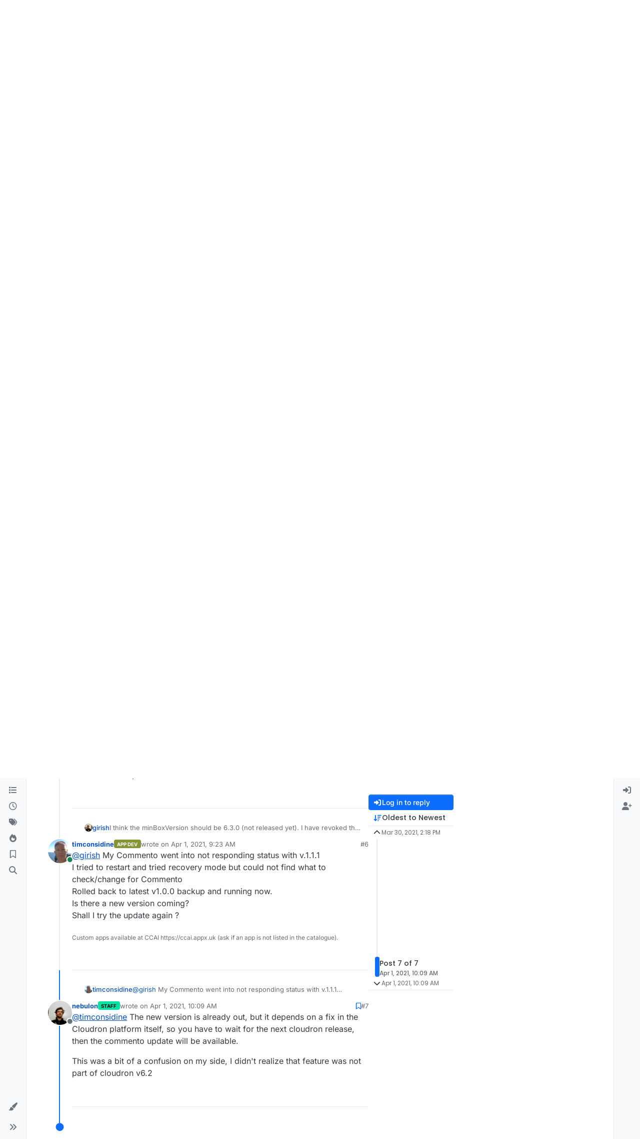

--- FILE ---
content_type: text/html; charset=utf-8
request_url: https://forum.cloudron.io/topic/4791/problems-updating-to-the-newest-version/7
body_size: 26635
content:
<!DOCTYPE html>
<html lang="en-US" data-dir="ltr" style="direction: ltr;">
<head>
<title>Problems updating to the newest version | Cloudron Forum</title>
<meta name="viewport" content="width&#x3D;device-width, initial-scale&#x3D;1.0" />
	<meta name="content-type" content="text/html; charset=UTF-8" />
	<meta name="apple-mobile-web-app-capable" content="yes" />
	<meta name="mobile-web-app-capable" content="yes" />
	<meta property="og:site_name" content="Cloudron Forum" />
	<meta name="msapplication-badge" content="frequency=30; polling-uri=https://forum.cloudron.io/sitemap.xml" />
	<meta name="theme-color" content="#ffffff" />
	<meta name="msapplication-square150x150logo" content="/assets/uploads/system/site-logo.png?v=1519431332723" />
	<meta name="title" content="Problems updating to the newest version" />
	<meta property="og:title" content="Problems updating to the newest version" />
	<meta property="og:type" content="article" />
	<meta property="article:published_time" content="2021-03-30T14:18:26.333Z" />
	<meta property="article:modified_time" content="2021-04-01T10:09:19.286Z" />
	<meta property="article:section" content="Commento++" />
	<meta name="description" content="@timconsidine The new version is already out, but it depends on a fix in the Cloudron platform itself, so you have to wait for the next cloudron release, the..." />
	<meta property="og:description" content="@timconsidine The new version is already out, but it depends on a fix in the Cloudron platform itself, so you have to wait for the next cloudron release, the..." />
	<meta property="og:image" content="https://forum.cloudron.io/assets/uploads/profile/uid-2/2-profileavatar.jpeg" />
	<meta property="og:image:url" content="https://forum.cloudron.io/assets/uploads/profile/uid-2/2-profileavatar.jpeg" />
	<meta property="og:image" content="https://forum.cloudron.io/assets/uploads/system/site-logo.png?v=1519431332723" />
	<meta property="og:image:url" content="https://forum.cloudron.io/assets/uploads/system/site-logo.png?v=1519431332723" />
	<meta property="og:image:width" content="undefined" />
	<meta property="og:image:height" content="undefined" />
	<meta property="og:url" content="https://forum.cloudron.io/topic/4791/problems-updating-to-the-newest-version/7" />
	
<link rel="stylesheet" type="text/css" href="/assets/client.css?v=30c1bde2013" />
<link rel="icon" type="image/x-icon" href="/assets/uploads/system/favicon.ico?v&#x3D;30c1bde2013" />
	<link rel="manifest" href="/manifest.webmanifest" crossorigin="use-credentials" />
	<link rel="search" type="application/opensearchdescription+xml" title="Cloudron Forum" href="/osd.xml" />
	<link rel="apple-touch-icon" href="/assets/uploads/system/touchicon-orig.png" />
	<link rel="icon" sizes="36x36" href="/assets/uploads/system/touchicon-36.png" />
	<link rel="icon" sizes="48x48" href="/assets/uploads/system/touchicon-48.png" />
	<link rel="icon" sizes="72x72" href="/assets/uploads/system/touchicon-72.png" />
	<link rel="icon" sizes="96x96" href="/assets/uploads/system/touchicon-96.png" />
	<link rel="icon" sizes="144x144" href="/assets/uploads/system/touchicon-144.png" />
	<link rel="icon" sizes="192x192" href="/assets/uploads/system/touchicon-192.png" />
	<link rel="stylesheet" href="https://forum.cloudron.io/assets/plugins/nodebb-plugin-emoji/emoji/styles.css?v&#x3D;30c1bde2013" />
	<link rel="prefetch stylesheet" href="/assets/plugins/nodebb-plugin-markdown/styles/default.css" />
	<link rel="prefetch" href="/assets/language/en-US/markdown.json?v&#x3D;30c1bde2013" />
	<link rel="prefetch" href="/assets/src/modules/composer.js?v&#x3D;30c1bde2013" />
	<link rel="prefetch" href="/assets/src/modules/composer/uploads.js?v&#x3D;30c1bde2013" />
	<link rel="prefetch" href="/assets/src/modules/composer/drafts.js?v&#x3D;30c1bde2013" />
	<link rel="prefetch" href="/assets/src/modules/composer/tags.js?v&#x3D;30c1bde2013" />
	<link rel="prefetch" href="/assets/src/modules/composer/categoryList.js?v&#x3D;30c1bde2013" />
	<link rel="prefetch" href="/assets/src/modules/composer/resize.js?v&#x3D;30c1bde2013" />
	<link rel="prefetch" href="/assets/src/modules/composer/autocomplete.js?v&#x3D;30c1bde2013" />
	<link rel="prefetch" href="/assets/templates/composer.tpl?v&#x3D;30c1bde2013" />
	<link rel="prefetch" href="/assets/language/en-US/topic.json?v&#x3D;30c1bde2013" />
	<link rel="prefetch" href="/assets/language/en-US/modules.json?v&#x3D;30c1bde2013" />
	<link rel="prefetch" href="/assets/language/en-US/tags.json?v&#x3D;30c1bde2013" />
	<link rel="canonical" href="https://forum.cloudron.io/topic/4791/problems-updating-to-the-newest-version" />
	<link rel="alternate" type="application/rss+xml" href="/topic/4791.rss" />
	<link rel="up" href="https://forum.cloudron.io/category/40/commento" />
	<link rel="author" href="https://forum.cloudron.io/user/nebulon" />
	
<script>
var config = JSON.parse('{"relative_path":"","upload_url":"/assets/uploads","asset_base_url":"/assets","assetBaseUrl":"/assets","siteTitle":"Cloudron Forum","browserTitle":"Cloudron Forum","description":"","keywords":"","brand:logo":"&#x2F;assets&#x2F;uploads&#x2F;system&#x2F;site-logo.png?v=1519431332723","titleLayout":"&#123;pageTitle&#125; | &#123;browserTitle&#125;","showSiteTitle":true,"maintenanceMode":false,"postQueue":1,"minimumTitleLength":3,"maximumTitleLength":255,"minimumPostLength":8,"maximumPostLength":32767,"minimumTagsPerTopic":0,"maximumTagsPerTopic":5,"minimumTagLength":2,"maximumTagLength":15,"undoTimeout":10000,"useOutgoingLinksPage":true,"outgoingLinksWhitelist":"cloudron.io,blog.cloudron.io,docs.cloudron.io,console.cloudron.io","allowGuestHandles":false,"allowTopicsThumbnail":true,"usePagination":false,"disableChat":false,"disableChatMessageEditing":false,"maximumChatMessageLength":1000,"socketioTransports":["polling","websocket"],"socketioOrigins":"https://forum.cloudron.io:*","websocketAddress":"","maxReconnectionAttempts":5,"reconnectionDelay":1500,"topicsPerPage":30,"postsPerPage":60,"maximumFileSize":4096,"theme:id":"nodebb-theme-harmony","theme:src":"","defaultLang":"en-US","userLang":"en-US","loggedIn":false,"uid":-1,"cache-buster":"v=30c1bde2013","topicPostSort":"oldest_to_newest","categoryTopicSort":"recently_replied","csrf_token":false,"searchEnabled":true,"searchDefaultInQuick":"titlesposts","bootswatchSkin":"","composer:showHelpTab":true,"enablePostHistory":true,"timeagoCutoff":30,"timeagoCodes":["af","am","ar","az-short","az","be","bg","bs","ca","cs","cy","da","de-short","de","dv","el","en-short","en","es-short","es","et","eu","fa-short","fa","fi","fr-short","fr","gl","he","hr","hu","hy","id","is","it-short","it","ja","jv","ko","ky","lt","lv","mk","nl","no","pl","pt-br-short","pt-br","pt-short","pt","ro","rs","ru","rw","si","sk","sl","sq","sr","sv","th","tr-short","tr","uk","ur","uz","vi","zh-CN","zh-TW"],"cookies":{"enabled":false,"message":"[[global:cookies.message]]","dismiss":"[[global:cookies.accept]]","link":"[[global:cookies.learn-more]]","link_url":"https:&#x2F;&#x2F;www.cookiesandyou.com"},"thumbs":{"size":512},"emailPrompt":1,"useragent":{"isSafari":false},"fontawesome":{"pro":false,"styles":["solid","brands","regular"],"version":"6.7.2"},"activitypub":{"probe":0},"acpLang":"undefined","topicSearchEnabled":false,"disableCustomUserSkins":false,"defaultBootswatchSkin":"","emojiCustomFirst":false,"markdown":{"highlight":1,"highlightLinesLanguageList":"[]","hljsLanguages":["common"],"theme":"default.css","defaultHighlightLanguage":"","externalMark":true},"composer-default":{},"question-and-answer":{"defaultCid_1":"off","defaultCid_10":"off","defaultCid_100":"off","defaultCid_101":"off","defaultCid_102":"off","defaultCid_103":"off","defaultCid_104":"off","defaultCid_105":"off","defaultCid_106":"off","defaultCid_107":"off","defaultCid_108":"off","defaultCid_109":"off","defaultCid_11":"off","defaultCid_110":"off","defaultCid_111":"off","defaultCid_112":"off","defaultCid_113":"off","defaultCid_114":"off","defaultCid_115":"off","defaultCid_12":"off","defaultCid_13":"off","defaultCid_14":"off","defaultCid_15":"off","defaultCid_16":"off","defaultCid_17":"off","defaultCid_18":"off","defaultCid_19":"off","defaultCid_2":"off","defaultCid_20":"off","defaultCid_21":"off","defaultCid_22":"off","defaultCid_24":"off","defaultCid_25":"off","defaultCid_26":"off","defaultCid_27":"off","defaultCid_28":"off","defaultCid_29":"off","defaultCid_30":"off","defaultCid_31":"off","defaultCid_32":"off","defaultCid_33":"off","defaultCid_34":"off","defaultCid_35":"off","defaultCid_36":"off","defaultCid_37":"off","defaultCid_38":"off","defaultCid_39":"off","defaultCid_4":"on","defaultCid_40":"off","defaultCid_41":"off","defaultCid_42":"off","defaultCid_43":"off","defaultCid_44":"off","defaultCid_45":"off","defaultCid_46":"off","defaultCid_47":"off","defaultCid_48":"off","defaultCid_49":"off","defaultCid_5":"off","defaultCid_50":"off","defaultCid_51":"off","defaultCid_52":"off","defaultCid_53":"off","defaultCid_54":"off","defaultCid_55":"off","defaultCid_56":"off","defaultCid_57":"off","defaultCid_58":"off","defaultCid_59":"off","defaultCid_60":"off","defaultCid_61":"off","defaultCid_62":"off","defaultCid_63":"off","defaultCid_64":"off","defaultCid_65":"off","defaultCid_66":"off","defaultCid_67":"off","defaultCid_68":"off","defaultCid_69":"off","defaultCid_70":"off","defaultCid_71":"off","defaultCid_72":"off","defaultCid_73":"off","defaultCid_74":"off","defaultCid_75":"off","defaultCid_76":"off","defaultCid_77":"off","defaultCid_78":"off","defaultCid_79":"off","defaultCid_80":"off","defaultCid_81":"off","defaultCid_82":"off","defaultCid_83":"off","defaultCid_84":"off","defaultCid_85":"off","defaultCid_86":"off","defaultCid_87":"off","defaultCid_88":"off","defaultCid_89":"off","defaultCid_9":"off","defaultCid_90":"off","defaultCid_91":"off","defaultCid_92":"off","defaultCid_93":"off","defaultCid_94":"off","defaultCid_95":"off","defaultCid_96":"off","defaultCid_97":"off","defaultCid_98":"off","defaultCid_99":"off","forceQuestions":"off","defaultCid_116":"off","defaultCid_117":"off","defaultCid_118":"off","defaultCid_119":"off","defaultCid_120":"off","defaultCid_121":"off","defaultCid_123":"off","defaultCid_124":"off","defaultCid_125":"off","defaultCid_126":"off","defaultCid_127":"off","defaultCid_128":"off","defaultCid_129":"off","defaultCid_130":"off","defaultCid_131":"off","defaultCid_132":"off","defaultCid_133":"off","defaultCid_134":"off","defaultCid_135":"off","defaultCid_136":"off","defaultCid_137":"off","defaultCid_138":"off","defaultCid_139":"off","defaultCid_140":"off","defaultCid_141":"off","defaultCid_142":"off","defaultCid_143":"off","defaultCid_144":"off","defaultCid_145":"off","defaultCid_146":"off","defaultCid_147":"off","defaultCid_148":"off","defaultCid_149":"off","defaultCid_150":"off","defaultCid_151":"off","defaultCid_152":"off","defaultCid_153":"off","defaultCid_154":"off","defaultCid_155":"off","defaultCid_156":"off","defaultCid_157":"off","defaultCid_158":"off","defaultCid_159":"off","defaultCid_160":"off","defaultCid_161":"off","defaultCid_162":"off","defaultCid_163":"off","defaultCid_164":"off","defaultCid_165":"off","defaultCid_166":"off","defaultCid_167":"off","defaultCid_168":"off","defaultCid_169":"off","defaultCid_170":"off","defaultCid_171":"off","defaultCid_172":"off","defaultCid_173":"off","defaultCid_174":"off","defaultCid_175":"off","defaultCid_176":"off","defaultCid_177":"off","defaultCid_178":"off","defaultCid_179":"off","defaultCid_180":"off","defaultCid_181":"off","defaultCid_182":"off","defaultCid_183":"off","defaultCid_184":"off","defaultCid_185":"off","defaultCid_186":"off","defaultCid_187":"off","defaultCid_188":"off","defaultCid_189":"off","defaultCid_190":"off","defaultCid_191":"off","defaultCid_192":"off","defaultCid_193":"off","defaultCid_194":"off","defaultCid_195":"off","defaultCid_196":"off","defaultCid_197":"off","defaultCid_199":"off","defaultCid_200":"off","defaultCid_201":"off","defaultCid_202":"off","defaultCid_203":"off","defaultCid_204":"off","defaultCid_205":"off","defaultCid_206":"off","onlyAdmins":"off","toggleLock":"off","defaultCid_207":"off","defaultCid_208":"off","defaultCid_209":"off"},"2factor":{"hasKey":false},"theme":{"enableQuickReply":true,"enableBreadcrumbs":true,"centerHeaderElements":false,"mobileTopicTeasers":false,"stickyToolbar":true,"topicSidebarTools":true,"topMobilebar":false,"autohideBottombar":true,"openSidebars":false,"chatModals":false},"openDraftsOnPageLoad":false}');
var app = {
user: JSON.parse('{"uid":-1,"username":"Guest","displayname":"Guest","userslug":"","fullname":"Guest","email":"","icon:text":"?","icon:bgColor":"#aaa","groupTitle":"","groupTitleArray":[],"status":"offline","reputation":0,"email:confirmed":false,"unreadData":{"":{},"new":{},"watched":{},"unreplied":{}},"isAdmin":false,"isGlobalMod":false,"isMod":false,"privileges":{"chat":false,"chat:privileged":false,"upload:post:image":false,"upload:post:file":false,"signature":false,"invite":false,"group:create":false,"search:content":false,"search:users":false,"search:tags":false,"view:users":true,"view:tags":true,"view:groups":true,"local:login":false,"ban":false,"mute":false,"view:users:info":false},"blocks":[],"timeagoCode":"en","offline":true,"lastRoomId":null,"isEmailConfirmSent":false}')
};
document.documentElement.style.setProperty('--panel-offset', `0px`);
</script>

<div class="container custom-header">
    <h4>
        Cloudron makes it easy to run web apps like WordPress, Nextcloud, GitLab on your server.
        <a href="https://cloudron.io">Find out more</a> or <a href="https://cloudron.io/get.html">install now</a>.
    </h4>
    <br/> <!-- this one is for mobile -->
</div>
<!--<div class="container announcement">-->
<!--    <h4>-->
<!--        Area for announcements -->
<!--    </h4>-->
<!--</div>-->

<!-- Matomo -->
<script type="text/javascript">
  var _paq = window._paq || [];
  /* tracker methods like "setCustomDimension" should be called before "trackPageView" */
  _paq.push(['trackPageView']);
  _paq.push(['enableLinkTracking']);
  (function() {
    var u="https://analytics.cloudron.io/";
    _paq.push(['setTrackerUrl', u+'matomo.php']);
    _paq.push(['setSiteId', '10']);
    var d=document, g=d.createElement('script'), s=d.getElementsByTagName('script')[0];
    g.type='text/javascript'; g.async=true; g.defer=true; g.src=u+'matomo.js'; s.parentNode.insertBefore(g,s);
  })();
</script>
<!-- End Matomo Code -->




<style>/*
.topic-info .badge,
span[component="topic/labels"] .badge {
  color: gray !important;
  border-color: darkgray !important;
  background-color: white !important;
  box-shadow: 0px 0px 1px gray;
}

span.icon {
    background-color: transparent !important;
}
*/
.custom-header {
  display: none;
  padding-bottom: 20px;
}

/*
.announcement {
  width: 100%;
  padding: 10px;
  color: #31708f;
  background: #d9edf7;
  box-sizing: border-box;
  text-align: center;
  font-size: 12px;
  position: fixed;
  left: 50%;
  transform: translateX(-50%);
  z-index: 100;
}

#panel {
    margin-top: 70px !important;
}
*/</style>

</head>
<body class="page-topic page-topic-4791 page-topic-problems-updating-to-the-newest-version template-topic page-topic-category-40 page-topic-category-commento parent-category-40 page-status-200 theme-harmony user-guest skin-noskin">
<a class="visually-hidden-focusable position-absolute top-0 start-0 p-3 m-3 bg-body" style="z-index: 1021;" href="#content">Skip to content</a>

<div class="layout-container d-flex justify-content-between pb-4 pb-md-0">
<nav component="sidebar/left" class=" text-dark bg-light sidebar sidebar-left start-0 border-end vh-100 d-none d-lg-flex flex-column justify-content-between sticky-top">
<ul id="main-nav" class="list-unstyled d-flex flex-column w-100 gap-2 mt-2 overflow-y-auto">


<li class="nav-item mx-2 " title="Categories">
<a class="nav-link navigation-link d-flex gap-2 justify-content-between align-items-center "  href="&#x2F;categories"  aria-label="Categories">
<span class="d-flex gap-2 align-items-center text-nowrap truncate-open">
<span class="position-relative">

<i class="fa fa-fw fa-list" data-content=""></i>
<span component="navigation/count" class="visible-closed position-absolute top-0 start-100 translate-middle badge rounded-1 bg-primary hidden"></span>

</span>
<span class="nav-text small visible-open fw-semibold text-truncate">Categories</span>
</span>
<span component="navigation/count" class="visible-open badge rounded-1 bg-primary hidden"></span>
</a>

</li>



<li class="nav-item mx-2 " title="Recent">
<a class="nav-link navigation-link d-flex gap-2 justify-content-between align-items-center "  href="&#x2F;recent"  aria-label="Recent">
<span class="d-flex gap-2 align-items-center text-nowrap truncate-open">
<span class="position-relative">

<i class="fa fa-fw fa-clock-o" data-content=""></i>
<span component="navigation/count" class="visible-closed position-absolute top-0 start-100 translate-middle badge rounded-1 bg-primary hidden"></span>

</span>
<span class="nav-text small visible-open fw-semibold text-truncate">Recent</span>
</span>
<span component="navigation/count" class="visible-open badge rounded-1 bg-primary hidden"></span>
</a>

</li>



<li class="nav-item mx-2 " title="Tags">
<a class="nav-link navigation-link d-flex gap-2 justify-content-between align-items-center "  href="&#x2F;tags"  aria-label="Tags">
<span class="d-flex gap-2 align-items-center text-nowrap truncate-open">
<span class="position-relative">

<i class="fa fa-fw fa-tags" data-content=""></i>
<span component="navigation/count" class="visible-closed position-absolute top-0 start-100 translate-middle badge rounded-1 bg-primary hidden"></span>

</span>
<span class="nav-text small visible-open fw-semibold text-truncate">Tags</span>
</span>
<span component="navigation/count" class="visible-open badge rounded-1 bg-primary hidden"></span>
</a>

</li>



<li class="nav-item mx-2 " title="Popular">
<a class="nav-link navigation-link d-flex gap-2 justify-content-between align-items-center "  href="&#x2F;popular"  aria-label="Popular">
<span class="d-flex gap-2 align-items-center text-nowrap truncate-open">
<span class="position-relative">

<i class="fa fa-fw fa-fire" data-content=""></i>
<span component="navigation/count" class="visible-closed position-absolute top-0 start-100 translate-middle badge rounded-1 bg-primary hidden"></span>

</span>
<span class="nav-text small visible-open fw-semibold text-truncate">Popular</span>
</span>
<span component="navigation/count" class="visible-open badge rounded-1 bg-primary hidden"></span>
</a>

</li>



<li class="nav-item mx-2 " title="">
<a class="nav-link navigation-link d-flex gap-2 justify-content-between align-items-center "  href="&#x2F;me&#x2F;bookmarks"  aria-label="Bookmarks">
<span class="d-flex gap-2 align-items-center text-nowrap truncate-open">
<span class="position-relative">

<i class="fa fa-fw fa-bookmark-o" data-content=""></i>
<span component="navigation/count" class="visible-closed position-absolute top-0 start-100 translate-middle badge rounded-1 bg-primary hidden"></span>

</span>
<span class="nav-text small visible-open fw-semibold text-truncate">Bookmarks</span>
</span>
<span component="navigation/count" class="visible-open badge rounded-1 bg-primary hidden"></span>
</a>

</li>



<li class="nav-item mx-2 " title="Search">
<a class="nav-link navigation-link d-flex gap-2 justify-content-between align-items-center "  href="&#x2F;search"  aria-label="Search">
<span class="d-flex gap-2 align-items-center text-nowrap truncate-open">
<span class="position-relative">

<i class="fa fa-fw fa-search" data-content=""></i>
<span component="navigation/count" class="visible-closed position-absolute top-0 start-100 translate-middle badge rounded-1 bg-primary hidden"></span>

</span>
<span class="nav-text small visible-open fw-semibold text-truncate">Search</span>
</span>
<span component="navigation/count" class="visible-open badge rounded-1 bg-primary hidden"></span>
</a>

</li>


</ul>
<div class="sidebar-toggle-container align-self-start">

<div class="dropend m-2" component="skinSwitcher" title="Skins">
<a data-bs-toggle="dropdown" href="#" role="button" class="nav-link position-relative" aria-haspopup="true" aria-expanded="false" aria-label="Skins">
<span class="justify-content-between w-100">
<span class="d-flex gap-2 align-items-center text-nowrap truncate-open">
<span>
<i component="skinSwitcher/icon" class="fa fa-fw fa-paintbrush"></i>
</span>
<span class="nav-text small visible-open fw-semibold">Skins</span>
</span>
</span>
</a>
<ul class="dropdown-menu p-1 text-sm overflow-auto p-1" role="menu">
<div class="d-flex">
<div>
<li class="dropdown-header">Light</li>
<div class="d-grid" style="grid-template-columns: 1fr 1fr;">

<li>
<a href="#" class="dropdown-item rounded-1" data-value="brite" role="menuitem">Brite <i class="fa fa-fw fa-check  invisible "></i></a>
</li>

<li>
<a href="#" class="dropdown-item rounded-1" data-value="cerulean" role="menuitem">Cerulean <i class="fa fa-fw fa-check  invisible "></i></a>
</li>

<li>
<a href="#" class="dropdown-item rounded-1" data-value="cosmo" role="menuitem">Cosmo <i class="fa fa-fw fa-check  invisible "></i></a>
</li>

<li>
<a href="#" class="dropdown-item rounded-1" data-value="flatly" role="menuitem">Flatly <i class="fa fa-fw fa-check  invisible "></i></a>
</li>

<li>
<a href="#" class="dropdown-item rounded-1" data-value="journal" role="menuitem">Journal <i class="fa fa-fw fa-check  invisible "></i></a>
</li>

<li>
<a href="#" class="dropdown-item rounded-1" data-value="litera" role="menuitem">Litera <i class="fa fa-fw fa-check  invisible "></i></a>
</li>

<li>
<a href="#" class="dropdown-item rounded-1" data-value="lumen" role="menuitem">Lumen <i class="fa fa-fw fa-check  invisible "></i></a>
</li>

<li>
<a href="#" class="dropdown-item rounded-1" data-value="lux" role="menuitem">Lux <i class="fa fa-fw fa-check  invisible "></i></a>
</li>

<li>
<a href="#" class="dropdown-item rounded-1" data-value="materia" role="menuitem">Materia <i class="fa fa-fw fa-check  invisible "></i></a>
</li>

<li>
<a href="#" class="dropdown-item rounded-1" data-value="minty" role="menuitem">Minty <i class="fa fa-fw fa-check  invisible "></i></a>
</li>

<li>
<a href="#" class="dropdown-item rounded-1" data-value="morph" role="menuitem">Morph <i class="fa fa-fw fa-check  invisible "></i></a>
</li>

<li>
<a href="#" class="dropdown-item rounded-1" data-value="pulse" role="menuitem">Pulse <i class="fa fa-fw fa-check  invisible "></i></a>
</li>

<li>
<a href="#" class="dropdown-item rounded-1" data-value="sandstone" role="menuitem">Sandstone <i class="fa fa-fw fa-check  invisible "></i></a>
</li>

<li>
<a href="#" class="dropdown-item rounded-1" data-value="simplex" role="menuitem">Simplex <i class="fa fa-fw fa-check  invisible "></i></a>
</li>

<li>
<a href="#" class="dropdown-item rounded-1" data-value="sketchy" role="menuitem">Sketchy <i class="fa fa-fw fa-check  invisible "></i></a>
</li>

<li>
<a href="#" class="dropdown-item rounded-1" data-value="spacelab" role="menuitem">Spacelab <i class="fa fa-fw fa-check  invisible "></i></a>
</li>

<li>
<a href="#" class="dropdown-item rounded-1" data-value="united" role="menuitem">United <i class="fa fa-fw fa-check  invisible "></i></a>
</li>

<li>
<a href="#" class="dropdown-item rounded-1" data-value="yeti" role="menuitem">Yeti <i class="fa fa-fw fa-check  invisible "></i></a>
</li>

<li>
<a href="#" class="dropdown-item rounded-1" data-value="zephyr" role="menuitem">Zephyr <i class="fa fa-fw fa-check  invisible "></i></a>
</li>

</div>
</div>
<div>
<li class="dropdown-header">Dark</li>

<li>
<a href="#" class="dropdown-item rounded-1" data-value="cyborg" role="menuitem">Cyborg <i class="fa fa-fw fa-check  invisible "></i></a>
</li>

<li>
<a href="#" class="dropdown-item rounded-1" data-value="darkly" role="menuitem">Darkly <i class="fa fa-fw fa-check  invisible "></i></a>
</li>

<li>
<a href="#" class="dropdown-item rounded-1" data-value="quartz" role="menuitem">Quartz <i class="fa fa-fw fa-check  invisible "></i></a>
</li>

<li>
<a href="#" class="dropdown-item rounded-1" data-value="slate" role="menuitem">Slate <i class="fa fa-fw fa-check  invisible "></i></a>
</li>

<li>
<a href="#" class="dropdown-item rounded-1" data-value="solar" role="menuitem">Solar <i class="fa fa-fw fa-check  invisible "></i></a>
</li>

<li>
<a href="#" class="dropdown-item rounded-1" data-value="superhero" role="menuitem">Superhero <i class="fa fa-fw fa-check  invisible "></i></a>
</li>

<li>
<a href="#" class="dropdown-item rounded-1" data-value="vapor" role="menuitem">Vapor <i class="fa fa-fw fa-check  invisible "></i></a>
</li>

</div>
</div>
<hr class="my-1"/>
<div class="d-grid" style="grid-template-columns: 1fr 1fr;">

<li>
<a href="#" class="dropdown-item rounded-1" data-value="" role="menuitem">Default (No Skin) <i class="fa fa-fw fa-check "></i></a>
</li>

<li>
<a href="#" class="dropdown-item rounded-1" data-value="noskin" role="menuitem">No Skin <i class="fa fa-fw fa-check  invisible "></i></a>
</li>


</div>
</ul>
</div>

<div class="sidebar-toggle m-2 d-none d-lg-block">
<a href="#" role="button" component="sidebar/toggle" class="nav-link d-flex gap-2 align-items-center p-2 pointer w-100 text-nowrap" title="Expand" aria-label="Sidebar Toggle">
<i class="fa fa-fw fa-angles-right"></i>
<i class="fa fa-fw fa-angles-left"></i>
<span class="nav-text visible-open fw-semibold small lh-1">Collapse</span>
</a>
</div>
</div>
</nav>
<main id="panel" class="d-flex flex-column gap-3 flex-grow-1 mt-3" style="min-width: 0;">

<div class="container-lg px-md-4 brand-container">
<div class="col-12 d-flex border-bottom pb-3 ">

<div component="brand/wrapper" class="d-flex align-items-center gap-3 p-2 rounded-1 align-content-stretch ">

<a component="brand/anchor" href="/" title="Brand Logo">
<img component="brand/logo" alt="Brand Logo" class="" src="/assets/uploads/system/site-logo.png?v=1519431332723?v=30c1bde2013" />
</a>


<a component="siteTitle" class="text-truncate align-self-stretch align-items-center d-flex" href="/">
<h1 class="fs-6 fw-bold text-body mb-0">Cloudron Forum</h1>
</a>

</div>


<div data-widget-area="brand-header" class="flex-fill gap-3 p-2 align-self-center">

<div style="text-align: right;"><a href="https://www.cloudron.io/store/index.html" target="_blank">Apps</a> - <a href="https://www.cloudron.io/appstatus.html" target="_blank">Status</a> | <a href="https://my.demo.cloudron.io" target="_blank">Demo</a> | <a href="https://docs.cloudron.io/" target="_blank">Docs</a> | <a href="https://www.cloudron.io/get.html" target="_blank">Install</a> </div>

</div>

</div>
</div>

<div class="container-lg px-md-4 d-flex flex-column gap-3 h-100 mb-5 mb-lg-0" id="content">
<noscript>
<div class="alert alert-danger">
<p>
Your browser does not seem to support JavaScript. As a result, your viewing experience will be diminished, and you have been placed in <strong>read-only mode</strong>.
</p>
<p>
Please download a browser that supports JavaScript, or enable it if it's disabled (i.e. NoScript).
</p>
</div>
</noscript>
<script type="application/ld+json">
{
"@context": "https://schema.org",
"@type": "QAPage",
"mainEntity": {
"@type": "Question",
"name": "Problems updating to the newest version",
"text": "<pre><code>Mar 30 15:36:15 2021/03/30 13:36:15 [INFO] database_connect.go:13 dbConnect(): opening connection to postgres: postgres://usera3b062a13ee04e148e8aa589ba4f701e:5a25cfa7423d7063669473f534539ec67d1b66a11d7d541dfe778bbbaee25db6c0065ccd16ace7c0199a59ab9ef03f869aa06abf71ec93f3627a1fd7056ecc30@postgresql/dba3b062a13ee04e148e8aa589ba4f701e?sslmode=disable\nMar 30 15:36:15 2021/03/30 13:36:15 [ERROR] database_connect.go:25 dbConnect(): cannot talk to postgres, retrying in 10 seconds (4 attempts left): dial tcp 172.18.0.13:5432: connect: connection refused\nMar 30 15:36:25 2021/03/30 13:36:25 [INFO] database_connect.go:13 dbConnect(): opening connection to postgres: postgres://user@postgresql/db4f701e?sslmode=disable\nMar 30 15:36:28 2021/03/30 13:36:28 [INFO] database_migrate.go:47 migrateFromDir(): 20 migrations already installed, looking for more\nMar 30 15:36:28 2021/03/30 13:36:28 [INFO] database_migrate.go:91 migrateFromDir(): none found\nMar 30 15:36:28 2021/03/30 13:36:28 [INFO] smtp_configure.go:39 smtpConfigure(): configuring smtp: mail:2465\nMar 30 15:36:28 2021/03/30 13:36:28 [WARNING] smtp_configure.go:48 smtpConfigure(): configuring smtp allowing self signed TLS certificates\nMar 30 15:36:28 2021/03/30 13:36:28 [INFO] smtp_templates.go:28 smtpTemplatesLoad(): loading templates: [confirm-hex reset-hex domain-export domain-export-error]\nMar 30 15:36:29 2021/03/30 13:36:29 [INFO] sigint.go:15 sigintCleanupSetup(): setting up SIGINT cleanup\nMar 30 15:36:32 2021/03/30 13:36:32 [INFO] router.go:32 routesServe(): starting server on 0.0.0.0:8080\nMar 30 15:41:30 2021/03/30 13:41:30 [INFO] version.go:67 func1(): New update available! Latest version: v1.8.0\nMar 30 16:12:46 =&gt; Ensure directores\nMar 30 16:12:46 =&gt; Ensure custom config file\nMar 30 16:12:46 =&gt; Prepare environment\nMar 30 16:12:46 /app/pkg/start.sh: line 25: CLOUDRON_MAIL_STARTTLS_PORT: unbound variable\n</code></pre>\n<p dir=\"auto\">Endless repeating of the last 4 lines. I've rolled back to the last version.</p>\n",
"url": "",
"answerCount": 6,
"upvoteCount": 0,
"dateCreated": "2021-03-30T14:18:26.333Z",
"author": {
"@type": "Person",
"name": "luckow",
"url": "/user/luckow"
},
"acceptedAnswer": [

],
"suggestedAnswer": [

{
"@type": "Answer",
"text": "<p dir=\"auto\"><a class=\"plugin-mentions-user plugin-mentions-a\" href=\"/user/timconsidine\" aria-label=\"Profile: timconsidine\">@<bdi>timconsidine</bdi></a> The new version is already out, but it depends on a fix in the Cloudron platform itself, so you have to wait for the next cloudron release, then the commento update will be available.</p>\n<p dir=\"auto\">This was a bit of a confusion on my side, I didn't realize that feature was not part of cloudron v6.2</p>\n",
"dateCreated": "2021-04-01T10:09:19.286Z",
"url": "/post/29015",
"author": {
"@type": "Person",
"name": "nebulon",
"url": "/user/nebulon"
},
"upvoteCount": 1
}

]
}
}
</script><script type="application/ld+json">{
"@context": "https://schema.org",
"@type": "BreadcrumbList",
"itemListElement": [{
"@type": "ListItem",
"position": 1,
"name": "Cloudron Forum",
"item": "https://forum.cloudron.io"
}
,{
"@type": "ListItem",
"position": 2,
"name": "Commento++"
,"item": "https://forum.cloudron.io/category/40/commento"
},{
"@type": "ListItem",
"position": 3,
"name": "Problems updating to the newest version"

}
]}</script>


<ol class="breadcrumb mb-0 " itemscope="itemscope" itemprop="breadcrumb" itemtype="http://schema.org/BreadcrumbList">

<li itemscope="itemscope" itemprop="itemListElement" itemtype="http://schema.org/ListItem" class="breadcrumb-item ">
<meta itemprop="position" content="1" />
<a href="https://forum.cloudron.io" itemprop="item">
<span class="fw-semibold" itemprop="name">Cloudron Forum</span>
</a>
</li>

<li itemscope="itemscope" itemprop="itemListElement" itemtype="http://schema.org/ListItem" class="breadcrumb-item ">
<meta itemprop="position" content="2" />
<a href="https://forum.cloudron.io/category/40/commento" itemprop="item">
<span class="fw-semibold" itemprop="name">Commento++</span>
</a>
</li>

<li component="breadcrumb/current" itemscope="itemscope" itemprop="itemListElement" itemtype="http://schema.org/ListItem" class="breadcrumb-item active">
<meta itemprop="position" content="3" />

<span class="fw-semibold" itemprop="name">Problems updating to the newest version</span>

</li>

</ol>



<div data-widget-area="header">

<script async src="https://media.ethicalads.io/media/client/ethicalads.min.js"></script>

<!-- Show a text ad -->
<div data-ea-publisher="cloudronio" data-ea-type="text"></div>

</div>

<div class="flex-fill" itemid="/topic/4791/problems-updating-to-the-newest-version/7" itemscope itemtype="https://schema.org/DiscussionForumPosting">
<meta itemprop="headline" content="Problems updating to the newest version">
<meta itemprop="text" content="Problems updating to the newest version">
<meta itemprop="url" content="/topic/4791/problems-updating-to-the-newest-version/7">
<meta itemprop="datePublished" content="2021-03-30T14:18:26.333Z">
<meta itemprop="dateModified" content="2021-04-01T10:09:19.286Z">
<div itemprop="author" itemscope itemtype="https://schema.org/Person">
<meta itemprop="name" content="luckow">
<meta itemprop="url" content="/user/luckow">
</div>
<div itemprop="interactionStatistic" itemscope itemtype="https://schema.org/InteractionCounter">
<meta itemprop="interactionType" content="https://schema.org/CommentAction">
<meta itemprop="userInteractionCount" content="6">
</div>
<div itemprop="interactionStatistic" itemscope itemtype="https://schema.org/InteractionCounter">
<meta itemprop="interactionType" content="https://schema.org/LikeAction">
<meta itemprop="userInteractionCount" content="0">
</div>
<div class="d-flex flex-column gap-3">
<div class="d-flex gap-2 flex-wrap flex-column flex-md-row justify-content-between">
<div class="d-flex flex-column gap-3">
<h1 component="post/header" class="tracking-tight fw-semibold fs-3 mb-0 text-break ">
<span class="topic-title" component="topic/title">Problems updating to the newest version</span>
</h1>
<div class="topic-info d-flex gap-2 align-items-center flex-wrap ">
<span component="topic/labels" class="d-flex gap-2 ">
<span component="topic/scheduled" class="badge badge border border-gray-300 text-body hidden">
<i class="fa fa-clock-o"></i> Scheduled
</span>
<span component="topic/pinned" class="badge badge border border-gray-300 text-body hidden">
<i class="fa fa-thumb-tack"></i> Pinned
</span>
<span component="topic/locked" class="badge badge border border-gray-300 text-body hidden">
<i class="fa fa-lock"></i> Locked
</span>
<a component="topic/moved" href="/category/" class="badge badge border border-gray-300 text-body text-decoration-none hidden">
<i class="fa fa-arrow-circle-right"></i> Moved
</a>
<span class="lh-1"><span class="answered badge border text-bg-success border-success"><i class="fa fa-check"></i><span> Solved</span></span></span>
</span>
<a component="topic/category" href="/category/40/commento" class="badge px-1 text-truncate text-decoration-none border" style="color: #000000;background-color: #ffffff;border-color: #ffffff!important; max-width: 70vw;">
			<i class="fa fa-fw hidden"></i>
			Commento++
		</a>
<div data-tid="4791" component="topic/tags" class="lh-1 tags tag-list d-flex flex-wrap hidden-xs hidden-empty gap-2"></div>
<div class="d-flex gap-2" component="topic/stats">
<span class="badge text-body border border-gray-300 stats text-xs">
<i class="fa-regular fa-fw fa-message visible-xs-inline" title="Posts"></i>
<span component="topic/post-count" title="7" class="fw-bold">7</span>
<span class="hidden-xs text-lowercase fw-normal">Posts</span>
</span>
<span class="badge text-body border border-gray-300 stats text-xs">
<i class="fa fa-fw fa-user visible-xs-inline" title="Posters"></i>
<span title="4" class="fw-bold">4</span>
<span class="hidden-xs text-lowercase fw-normal">Posters</span>
</span>
<span class="badge text-body border border-gray-300 stats text-xs">
<i class="fa fa-fw fa-eye visible-xs-inline" title="Views"></i>
<span class="fw-bold" title="2487">2.5k</span>
<span class="hidden-xs text-lowercase fw-normal">Views</span>
</span>

<span class="badge text-body border border-gray-300 stats text-xs">
<i class="fa fa-fw fa-bell-o visible-xs-inline" title="Watching"></i>
<span class="fw-bold" title="2487">4</span>
<span class="hidden-xs text-lowercase fw-normal">Watching</span>
</span>
</div>
</div>
</div>
<div class="d-flex flex-wrap gap-2 align-items-start mt-2 hidden-empty " component="topic/thumb/list"></div>
</div>
<div class="row mb-4 mb-lg-0">
<div class="topic col-lg-9 col-sm-12">
<div class="sticky-tools d-block d-lg-none" style="top: 0;">
<nav class="d-flex flex-nowrap my-2 p-0 border-0 rounded topic-main-buttons">
<div class="d-flex flex-row p-2 text-bg-light border rounded w-100 align-items-center">
<div class="d-flex me-auto mb-0 gap-2 align-items-center flex-wrap">


<div class="btn-group bottom-sheet" component="thread/sort">
<button class="btn btn-ghost btn-sm ff-secondary d-flex gap-2 align-items-center dropdown-toggle text-truncate" data-bs-toggle="dropdown" aria-haspopup="true" aria-expanded="false" aria-label="Post sort option, Oldest to Newest">
<i class="fa fa-fw fa-arrow-down-wide-short text-primary"></i>
<span class="d-none d-md-inline fw-semibold text-truncate text-nowrap">Oldest to Newest</span>
</button>
<ul class="dropdown-menu p-1 text-sm" role="menu">
<li>
<a class="dropdown-item rounded-1 d-flex align-items-center gap-2" href="#" class="oldest_to_newest" data-sort="oldest_to_newest" role="menuitem">
<span class="flex-grow-1">Oldest to Newest</span>
<i class="flex-shrink-0 fa fa-fw text-secondary"></i>
</a>
</li>
<li>
<a class="dropdown-item rounded-1 d-flex align-items-center gap-2" href="#" class="newest_to_oldest" data-sort="newest_to_oldest" role="menuitem">
<span class="flex-grow-1">Newest to Oldest</span>
<i class="flex-shrink-0 fa fa-fw text-secondary"></i>
</a>
</li>
<li>
<a class="dropdown-item rounded-1 d-flex align-items-center gap-2" href="#" class="most_votes" data-sort="most_votes" role="menuitem">
<span class="flex-grow-1">Most Votes</span>
<i class="flex-shrink-0 fa fa-fw text-secondary"></i>
</a>
</li>
</ul>
</div>



<a class="btn btn-ghost btn-sm d-none d-lg-flex align-items-center align-self-stretch" target="_blank" href="/topic/4791.rss" title="RSS Feed"><i class="fa fa-rss text-primary"></i></a>

</div>
<div component="topic/reply/container" class="btn-group hidden">
<a href="/compose?tid=4791" class="d-flex  gap-2 align-items-center btn btn-sm btn-primary fw-semibold" component="topic/reply" data-ajaxify="false" role="button"><i class="fa fa-fw fa-reply "></i><span class="d-none d-md-block text-truncate text-nowrap">Reply</span></a>
<button type="button" class="btn btn-sm btn-primary dropdown-toggle flex-0" data-bs-toggle="dropdown" aria-haspopup="true" aria-expanded="false" aria-label="Reply options">
<span class="caret"></span>
</button>
<ul class="dropdown-menu dropdown-menu-end p-1 text-sm" role="menu">
<li><a class="dropdown-item rounded-1" href="#" component="topic/reply-as-topic" role="menuitem">Reply as topic</a></li>
</ul>
</div>


<a component="topic/reply/guest" href="/login" class="d-flex gap-2 align-items-center fw-semibold btn btn-sm btn-primary"><i class="fa fa-fw fa-sign-in "></i><span>Log in to reply</span></a>


</div>
</nav>
</div>



<div component="topic/deleted/message" class="alert alert-warning d-flex justify-content-between flex-wrap hidden">
<span>This topic has been deleted. Only users with topic management privileges can see it.</span>
<span>

</span>
</div>

<div class="d-flex gap-0 gap-lg-5">
<div class="posts-container" style="min-width: 0;">
<ul component="topic" class="posts timeline list-unstyled p-0 py-3" style="min-width: 0;" data-tid="4791" data-cid="40">

<li component="post" class="   topic-owner-post" data-index="0" data-pid="28893" data-uid="698" data-timestamp="1617113906333" data-username="luckow" data-userslug="luckow" itemprop="comment" itemtype="http://schema.org/Comment" itemscope>
<a component="post/anchor" data-index="0" id="1"></a>
<meta itemprop="datePublished" content="2021-03-30T14:18:26.333Z">



<div class="d-flex align-items-start gap-3 post-container-parent">
<div class="bg-body d-none d-sm-block rounded-circle" style="outline: 2px solid var(--bs-body-bg);">
<a class="d-inline-block position-relative text-decoration-none" href="/user/luckow" aria-label="Profile page for user luckow">
<img title="luckow" data-uid="698" class="avatar  avatar-rounded" alt="luckow" loading="lazy" component="user/picture" src="/assets/uploads/profile/uid-698/698-profileavatar-1760801887355.jpeg" style="--avatar-size: 48px;" onError="this.remove()" itemprop="image" /><span title="luckow" data-uid="698" class="avatar  avatar-rounded" component="user/picture" style="--avatar-size: 48px; background-color: #673ab7">L</span>

<span component="user/status" class="position-absolute top-100 start-100 border border-white border-2 rounded-circle status offline"><span class="visually-hidden">Offline</span></span>

</a>
</div>
<div class="post-container d-flex gap-2 flex-grow-1 flex-column w-100" style="min-width:0;">
<div class="d-flex align-items-start justify-content-between gap-1 flex-nowrap w-100 post-header" itemprop="author" itemscope itemtype="https://schema.org/Person">
<div class="d-flex gap-1 flex-wrap align-items-center text-truncate">
<meta itemprop="name" content="luckow">
<meta itemprop="url" content="/user/luckow">
<div class="d-flex flex-nowrap gap-1 align-items-center text-truncate">
<div class="bg-body d-sm-none">
<a class="d-inline-block position-relative text-decoration-none" href="/user/luckow">
<img title="luckow" data-uid="698" class="avatar  avatar-rounded" alt="luckow" loading="lazy" component="user/picture" src="/assets/uploads/profile/uid-698/698-profileavatar-1760801887355.jpeg" style="--avatar-size: 20px;" onError="this.remove()" itemprop="image" /><span title="luckow" data-uid="698" class="avatar  avatar-rounded" component="user/picture" style="--avatar-size: 20px; background-color: #673ab7">L</span>

<span component="user/status" class="position-absolute top-100 start-100 border border-white border-2 rounded-circle status offline"><span class="visually-hidden">Offline</span></span>

</a>
</div>
<a class="fw-bold text-nowrap text-truncate" href="/user/luckow" data-username="luckow" data-uid="698">luckow</a>
</div>


<a href="/groups/translator" class="badge rounded-1 text-uppercase text-truncate text-decoration-none" style="max-width: 150px;color:#ffffff;background-color: #729fcf;"><i class="fa hidden"></i><span class="badge-text align-text-bottom">translator</span></a>



<div class="d-flex gap-1 align-items-center">
<span class="text-muted">wrote on <a href="/post/28893" class="timeago text-muted" title="2021-03-30T14:18:26.333Z"></a></span>
<i component="post/edit-indicator" class="fa fa-edit text-muted edit-icon hidden" title="Edited Invalid Date"></i>
<span data-editor="" component="post/editor" class="visually-hidden">last edited by  <span class="timeago" title="Invalid Date"></span></span>
</div>

</div>
<div class="d-flex align-items-center gap-1 justify-content-end">
<span class="bookmarked opacity-0 text-primary"><i class="fa fa-bookmark-o"></i></span>
<a href="/post/28893" class="post-index text-muted d-none d-md-inline">#1</a>
</div>
</div>
<div class="content text-break" component="post/content" itemprop="text">
<pre><code>Mar 30 15:36:15 2021/03/30 13:36:15 [INFO] database_connect.go:13 dbConnect(): opening connection to postgres: postgres://usera3b062a13ee04e148e8aa589ba4f701e:5a25cfa7423d7063669473f534539ec67d1b66a11d7d541dfe778bbbaee25db6c0065ccd16ace7c0199a59ab9ef03f869aa06abf71ec93f3627a1fd7056ecc30@postgresql/dba3b062a13ee04e148e8aa589ba4f701e?sslmode=disable
Mar 30 15:36:15 2021/03/30 13:36:15 [ERROR] database_connect.go:25 dbConnect(): cannot talk to postgres, retrying in 10 seconds (4 attempts left): dial tcp 172.18.0.13:5432: connect: connection refused
Mar 30 15:36:25 2021/03/30 13:36:25 [INFO] database_connect.go:13 dbConnect(): opening connection to postgres: postgres://user@postgresql/db4f701e?sslmode=disable
Mar 30 15:36:28 2021/03/30 13:36:28 [INFO] database_migrate.go:47 migrateFromDir(): 20 migrations already installed, looking for more
Mar 30 15:36:28 2021/03/30 13:36:28 [INFO] database_migrate.go:91 migrateFromDir(): none found
Mar 30 15:36:28 2021/03/30 13:36:28 [INFO] smtp_configure.go:39 smtpConfigure(): configuring smtp: mail:2465
Mar 30 15:36:28 2021/03/30 13:36:28 [WARNING] smtp_configure.go:48 smtpConfigure(): configuring smtp allowing self signed TLS certificates
Mar 30 15:36:28 2021/03/30 13:36:28 [INFO] smtp_templates.go:28 smtpTemplatesLoad(): loading templates: [confirm-hex reset-hex domain-export domain-export-error]
Mar 30 15:36:29 2021/03/30 13:36:29 [INFO] sigint.go:15 sigintCleanupSetup(): setting up SIGINT cleanup
Mar 30 15:36:32 2021/03/30 13:36:32 [INFO] router.go:32 routesServe(): starting server on 0.0.0.0:8080
Mar 30 15:41:30 2021/03/30 13:41:30 [INFO] version.go:67 func1(): New update available! Latest version: v1.8.0
Mar 30 16:12:46 =&gt; Ensure directores
Mar 30 16:12:46 =&gt; Ensure custom config file
Mar 30 16:12:46 =&gt; Prepare environment
Mar 30 16:12:46 /app/pkg/start.sh: line 25: CLOUDRON_MAIL_STARTTLS_PORT: unbound variable
</code></pre>
<p dir="auto">Endless repeating of the last 4 lines. I've rolled back to the last version.</p>

</div>
<div component="post/footer" class="post-footer border-bottom pb-2">

<div component="post/signature" data-uid="698" class="text-xs text-muted mt-2"><p dir="auto">Pronouns: he/him | Primary language: German</p>
</div>

<div class="d-flex flex-wrap-reverse gap-2 justify-content-between">

<a component="post/reply-count" data-target-component="post/replies/container" href="#" class="d-flex gap-2 align-items-center btn btn-ghost ff-secondary border rounded-1 p-1 text-muted text-decoration-none text-xs hidden">
<span component="post/reply-count/avatars" class="d-flex gap-1 ">

<span><img title="nebulon" data-uid="2" class="avatar avatar-tooltip avatar-rounded" alt="nebulon" loading="lazy" component="avatar/picture" src="/assets/uploads/profile/uid-2/2-profileavatar.jpeg" style="--avatar-size: 20px;" onError="this.remove()" itemprop="image" /><span title="nebulon" data-uid="2" class="avatar avatar-tooltip avatar-rounded" component="avatar/icon" style="--avatar-size: 20px; background-color: #607d8b">N</span></span>


</span>
<span class="ms-2 replies-count fw-semibold text-nowrap" component="post/reply-count/text" data-replies="1">1 Reply</span>
<span class="ms-2 replies-last hidden-xs fw-semibold">Last reply <span class="timeago" title="2021-03-30T14:33:30.110Z"></span></span>
<i class="fa fa-fw fa-chevron-down" component="post/replies/open"></i>
</a>

<div component="post/actions" class="d-flex flex-grow-1 align-items-center justify-content-end gap-1 post-tools">
<!-- This partial intentionally left blank; overwritten by nodebb-plugin-reactions -->
<a component="post/reply" href="#" class="btn btn-ghost btn-sm hidden" title="Reply"><i class="fa fa-fw fa-reply text-primary"></i></a>
<a component="post/quote" href="#" class="btn btn-ghost btn-sm hidden" title="Quote"><i class="fa fa-fw fa-quote-right text-primary"></i></a>


<div class="d-flex votes align-items-center">
<a component="post/upvote" href="#" class="btn btn-ghost btn-sm" title="Upvote post">
<i class="fa fa-fw fa-chevron-up text-primary"></i>
</a>
<meta itemprop="upvoteCount" content="0">
<meta itemprop="downvoteCount" content="0">
<a href="#" class="px-2 mx-1 btn btn-ghost btn-sm" component="post/vote-count" data-votes="0" title="Voters">0</a>

</div>

<span component="post/tools" class="dropdown bottom-sheet hidden">
<a class="btn btn-ghost btn-sm ff-secondary dropdown-toggle" href="#" data-bs-toggle="dropdown" aria-haspopup="true" aria-expanded="false" aria-label="Post tools"><i class="fa fa-fw fa-ellipsis-v text-primary"></i></a>
<ul class="dropdown-menu dropdown-menu-end p-1 text-sm" role="menu"></ul>
</span>
</div>
</div>
<div component="post/replies/container" class="my-2 col-11 border rounded-1 p-3 hidden-empty"></div>
</div>
</div>
</div>

</li>




<li component="post" class="pt-4   " data-index="1" data-pid="28895" data-uid="2" data-timestamp="1617114810110" data-username="nebulon" data-userslug="nebulon" itemprop="comment" itemtype="http://schema.org/Comment" itemscope>
<a component="post/anchor" data-index="1" id="2"></a>
<meta itemprop="datePublished" content="2021-03-30T14:33:30.110Z">



<div component="post/parent" data-collapsed="true" data-parent-pid="28893" data-uid="698" class="btn btn-ghost btn-sm d-flex gap-2 text-start flex-row mb-2" style="font-size: 13px;">
<div class="d-flex gap-2 text-nowrap">
<div class="d-flex flex-nowrap gap-1 align-items-center">
<a href="/user/luckow" class="text-decoration-none lh-1"><img title="luckow" data-uid="698" class="avatar not-responsive align-middle avatar-rounded" alt="luckow" loading="lazy" component="avatar/picture" src="/assets/uploads/profile/uid-698/698-profileavatar-1760801887355.jpeg" style="--avatar-size: 16px;" onError="this.remove()" itemprop="image" /><span title="luckow" data-uid="698" class="avatar not-responsive align-middle avatar-rounded" component="avatar/icon" style="--avatar-size: 16px; background-color: #673ab7">L</span></a>
<a class="fw-semibold text-truncate" style="max-width: 150px;" href="/user/luckow">luckow</a>
</div>
<a href="/post/28893" class="text-muted timeago text-nowrap hidden" title="2021-03-30T14:18:26.333Z"></a>
</div>
<div component="post/parent/content" class="text-muted line-clamp-1 text-break w-100"><pre><code>Mar 30 15:36:15 2021/03/30 13:36:15 [INFO] database_connect.go:13 dbConnect(): opening connection to postgres: postgres://usera3b062a13ee04e148e8aa589ba4f701e:5a25cfa7423d7063669473f534539ec67d1b66a11d7d541dfe778bbbaee25db6c0065ccd16ace7c0199a59ab9ef03f869aa06abf71ec93f3627a1fd7056ecc30@postgresql/dba3b062a13ee04e148e8aa589ba4f701e?sslmode=disable
Mar 30 15:36:15 2021/03/30 13:36:15 [ERROR] database_connect.go:25 dbConnect(): cannot talk to postgres, retrying in 10 seconds (4 attempts left): dial tcp 172.18.0.13:5432: connect: connection refused
Mar 30 15:36:25 2021/03/30 13:36:25 [INFO] database_connect.go:13 dbConnect(): opening connection to postgres: postgres://user@postgresql/db4f701e?sslmode=disable
Mar 30 15:36:28 2021/03/30 13:36:28 [INFO] database_migrate.go:47 migrateFromDir(): 20 migrations already installed, looking for more
Mar 30 15:36:28 2021/03/30 13:36:28 [INFO] database_migrate.go:91 migrateFromDir(): none found
Mar 30 15:36:28 2021/03/30 13:36:28 [INFO] smtp_configure.go:39 smtpConfigure(): configuring smtp: mail:2465
Mar 30 15:36:28 2021/03/30 13:36:28 [WARNING] smtp_configure.go:48 smtpConfigure(): configuring smtp allowing self signed TLS certificates
Mar 30 15:36:28 2021/03/30 13:36:28 [INFO] smtp_templates.go:28 smtpTemplatesLoad(): loading templates: [confirm-hex reset-hex domain-export domain-export-error]
Mar 30 15:36:29 2021/03/30 13:36:29 [INFO] sigint.go:15 sigintCleanupSetup(): setting up SIGINT cleanup
Mar 30 15:36:32 2021/03/30 13:36:32 [INFO] router.go:32 routesServe(): starting server on 0.0.0.0:8080
Mar 30 15:41:30 2021/03/30 13:41:30 [INFO] version.go:67 func1(): New update available! Latest version: v1.8.0
Mar 30 16:12:46 =&gt; Ensure directores
Mar 30 16:12:46 =&gt; Ensure custom config file
Mar 30 16:12:46 =&gt; Prepare environment
Mar 30 16:12:46 /app/pkg/start.sh: line 25: CLOUDRON_MAIL_STARTTLS_PORT: unbound variable
</code></pre>
<p dir="auto">Endless repeating of the last 4 lines. I've rolled back to the last version.</p>
</div>
</div>

<div class="d-flex align-items-start gap-3 post-container-parent">
<div class="bg-body d-none d-sm-block rounded-circle" style="outline: 2px solid var(--bs-body-bg);">
<a class="d-inline-block position-relative text-decoration-none" href="/user/nebulon" aria-label="Profile page for user nebulon">
<img title="nebulon" data-uid="2" class="avatar  avatar-rounded" alt="nebulon" loading="lazy" component="user/picture" src="/assets/uploads/profile/uid-2/2-profileavatar.jpeg" style="--avatar-size: 48px;" onError="this.remove()" itemprop="image" /><span title="nebulon" data-uid="2" class="avatar  avatar-rounded" component="user/picture" style="--avatar-size: 48px; background-color: #607d8b">N</span>

<span component="user/status" class="position-absolute top-100 start-100 border border-white border-2 rounded-circle status offline"><span class="visually-hidden">Offline</span></span>

</a>
</div>
<div class="post-container d-flex gap-2 flex-grow-1 flex-column w-100" style="min-width:0;">
<div class="d-flex align-items-start justify-content-between gap-1 flex-nowrap w-100 post-header" itemprop="author" itemscope itemtype="https://schema.org/Person">
<div class="d-flex gap-1 flex-wrap align-items-center text-truncate">
<meta itemprop="name" content="nebulon">
<meta itemprop="url" content="/user/nebulon">
<div class="d-flex flex-nowrap gap-1 align-items-center text-truncate">
<div class="bg-body d-sm-none">
<a class="d-inline-block position-relative text-decoration-none" href="/user/nebulon">
<img title="nebulon" data-uid="2" class="avatar  avatar-rounded" alt="nebulon" loading="lazy" component="user/picture" src="/assets/uploads/profile/uid-2/2-profileavatar.jpeg" style="--avatar-size: 20px;" onError="this.remove()" itemprop="image" /><span title="nebulon" data-uid="2" class="avatar  avatar-rounded" component="user/picture" style="--avatar-size: 20px; background-color: #607d8b">N</span>

<span component="user/status" class="position-absolute top-100 start-100 border border-white border-2 rounded-circle status offline"><span class="visually-hidden">Offline</span></span>

</a>
</div>
<a class="fw-bold text-nowrap text-truncate" href="/user/nebulon" data-username="nebulon" data-uid="2">nebulon</a>
</div>


<a href="/groups/staff" class="badge rounded-1 text-uppercase text-truncate text-decoration-none" style="max-width: 150px;color:#000000;background-color: #00e3a3;"><i class="fa hidden"></i><span class="badge-text align-text-bottom">Staff</span></a>



<div class="d-flex gap-1 align-items-center">
<span class="text-muted">wrote on <a href="/post/28895" class="timeago text-muted" title="2021-03-30T14:33:30.110Z"></a></span>
<i component="post/edit-indicator" class="fa fa-edit text-muted edit-icon hidden" title="Edited Invalid Date"></i>
<span data-editor="" component="post/editor" class="visually-hidden">last edited by  <span class="timeago" title="Invalid Date"></span></span>
</div>

</div>
<div class="d-flex align-items-center gap-1 justify-content-end">
<span class="bookmarked opacity-0 text-primary"><i class="fa fa-bookmark-o"></i></span>
<a href="/post/28895" class="post-index text-muted d-none d-md-inline">#2</a>
</div>
</div>
<div class="content text-break" component="post/content" itemprop="text">
<p dir="auto"><a class="plugin-mentions-user plugin-mentions-a" href="/user/luckow" aria-label="Profile: luckow">@<bdi>luckow</bdi></a> said in <a href="/post/28893">Problems updating to the newest version</a>:</p>
<blockquote>
<p dir="auto">CLOUDRON_MAIL_STARTTLS_PORT</p>
</blockquote>
<p dir="auto">ah thanks! I revoked the latest, apparently I had missed the <code>email</code> addon in the submitted manifest. Will create a new package now.</p>

</div>
<div component="post/footer" class="post-footer border-bottom pb-2">

<div class="d-flex flex-wrap-reverse gap-2 justify-content-end">

<a component="post/reply-count" data-target-component="post/replies/container" href="#" class="d-flex gap-2 align-items-center btn btn-ghost ff-secondary border rounded-1 p-1 text-muted text-decoration-none text-xs hidden">
<span component="post/reply-count/avatars" class="d-flex gap-1 ">


</span>
<span class="ms-2 replies-count fw-semibold text-nowrap" component="post/reply-count/text" data-replies="0">1 Reply</span>
<span class="ms-2 replies-last hidden-xs fw-semibold">Last reply <span class="timeago" title=""></span></span>
<i class="fa fa-fw fa-chevron-down" component="post/replies/open"></i>
</a>

<div component="post/actions" class="d-flex flex-grow-1 align-items-center justify-content-end gap-1 post-tools">
<!-- This partial intentionally left blank; overwritten by nodebb-plugin-reactions -->
<a component="post/reply" href="#" class="btn btn-ghost btn-sm hidden" title="Reply"><i class="fa fa-fw fa-reply text-primary"></i></a>
<a component="post/quote" href="#" class="btn btn-ghost btn-sm hidden" title="Quote"><i class="fa fa-fw fa-quote-right text-primary"></i></a>


<div class="d-flex votes align-items-center">
<a component="post/upvote" href="#" class="btn btn-ghost btn-sm" title="Upvote post">
<i class="fa fa-fw fa-chevron-up text-primary"></i>
</a>
<meta itemprop="upvoteCount" content="0">
<meta itemprop="downvoteCount" content="0">
<a href="#" class="px-2 mx-1 btn btn-ghost btn-sm" component="post/vote-count" data-votes="0" title="Voters">0</a>

</div>

<span component="post/tools" class="dropdown bottom-sheet hidden">
<a class="btn btn-ghost btn-sm ff-secondary dropdown-toggle" href="#" data-bs-toggle="dropdown" aria-haspopup="true" aria-expanded="false" aria-label="Post tools"><i class="fa fa-fw fa-ellipsis-v text-primary"></i></a>
<ul class="dropdown-menu dropdown-menu-end p-1 text-sm" role="menu"></ul>
</span>
</div>
</div>
<div component="post/replies/container" class="my-2 col-11 border rounded-1 p-3 hidden-empty"></div>
</div>
</div>
</div>

</li>




<li component="post" class="pt-4   " data-index="2" data-pid="28897" data-uid="2" data-timestamp="1617115450843" data-username="nebulon" data-userslug="nebulon" itemprop="comment" itemtype="http://schema.org/Comment" itemscope>
<a component="post/anchor" data-index="2" id="3"></a>
<meta itemprop="datePublished" content="2021-03-30T14:44:10.843Z">



<div class="d-flex align-items-start gap-3 post-container-parent">
<div class="bg-body d-none d-sm-block rounded-circle" style="outline: 2px solid var(--bs-body-bg);">
<a class="d-inline-block position-relative text-decoration-none" href="/user/nebulon" aria-label="Profile page for user nebulon">
<img title="nebulon" data-uid="2" class="avatar  avatar-rounded" alt="nebulon" loading="lazy" component="user/picture" src="/assets/uploads/profile/uid-2/2-profileavatar.jpeg" style="--avatar-size: 48px;" onError="this.remove()" itemprop="image" /><span title="nebulon" data-uid="2" class="avatar  avatar-rounded" component="user/picture" style="--avatar-size: 48px; background-color: #607d8b">N</span>

<span component="user/status" class="position-absolute top-100 start-100 border border-white border-2 rounded-circle status offline"><span class="visually-hidden">Offline</span></span>

</a>
</div>
<div class="post-container d-flex gap-2 flex-grow-1 flex-column w-100" style="min-width:0;">
<div class="d-flex align-items-start justify-content-between gap-1 flex-nowrap w-100 post-header" itemprop="author" itemscope itemtype="https://schema.org/Person">
<div class="d-flex gap-1 flex-wrap align-items-center text-truncate">
<meta itemprop="name" content="nebulon">
<meta itemprop="url" content="/user/nebulon">
<div class="d-flex flex-nowrap gap-1 align-items-center text-truncate">
<div class="bg-body d-sm-none">
<a class="d-inline-block position-relative text-decoration-none" href="/user/nebulon">
<img title="nebulon" data-uid="2" class="avatar  avatar-rounded" alt="nebulon" loading="lazy" component="user/picture" src="/assets/uploads/profile/uid-2/2-profileavatar.jpeg" style="--avatar-size: 20px;" onError="this.remove()" itemprop="image" /><span title="nebulon" data-uid="2" class="avatar  avatar-rounded" component="user/picture" style="--avatar-size: 20px; background-color: #607d8b">N</span>

<span component="user/status" class="position-absolute top-100 start-100 border border-white border-2 rounded-circle status offline"><span class="visually-hidden">Offline</span></span>

</a>
</div>
<a class="fw-bold text-nowrap text-truncate" href="/user/nebulon" data-username="nebulon" data-uid="2">nebulon</a>
</div>


<a href="/groups/staff" class="badge rounded-1 text-uppercase text-truncate text-decoration-none" style="max-width: 150px;color:#000000;background-color: #00e3a3;"><i class="fa hidden"></i><span class="badge-text align-text-bottom">Staff</span></a>



<div class="d-flex gap-1 align-items-center">
<span class="text-muted">wrote on <a href="/post/28897" class="timeago text-muted" title="2021-03-30T14:44:10.843Z"></a></span>
<i component="post/edit-indicator" class="fa fa-edit text-muted edit-icon hidden" title="Edited Invalid Date"></i>
<span data-editor="" component="post/editor" class="visually-hidden">last edited by  <span class="timeago" title="Invalid Date"></span></span>
</div>

</div>
<div class="d-flex align-items-center gap-1 justify-content-end">
<span class="bookmarked opacity-0 text-primary"><i class="fa fa-bookmark-o"></i></span>
<a href="/post/28897" class="post-index text-muted d-none d-md-inline">#3</a>
</div>
</div>
<div class="content text-break" component="post/content" itemprop="text">
<p dir="auto">Should be fixed not with package version 1.1.1</p>

</div>
<div component="post/footer" class="post-footer border-bottom pb-2">

<div class="d-flex flex-wrap-reverse gap-2 justify-content-between">

<a component="post/reply-count" data-target-component="post/replies/container" href="#" class="d-flex gap-2 align-items-center btn btn-ghost ff-secondary border rounded-1 p-1 text-muted text-decoration-none text-xs hidden">
<span component="post/reply-count/avatars" class="d-flex gap-1 ">

<span><img title="luckow" data-uid="698" class="avatar avatar-tooltip avatar-rounded" alt="luckow" loading="lazy" component="avatar/picture" src="/assets/uploads/profile/uid-698/698-profileavatar-1760801887355.jpeg" style="--avatar-size: 20px;" onError="this.remove()" itemprop="image" /><span title="luckow" data-uid="698" class="avatar avatar-tooltip avatar-rounded" component="avatar/icon" style="--avatar-size: 20px; background-color: #673ab7">L</span></span>


</span>
<span class="ms-2 replies-count fw-semibold text-nowrap" component="post/reply-count/text" data-replies="1">1 Reply</span>
<span class="ms-2 replies-last hidden-xs fw-semibold">Last reply <span class="timeago" title="2021-03-30T15:16:05.959Z"></span></span>
<i class="fa fa-fw fa-chevron-down" component="post/replies/open"></i>
</a>

<div component="post/actions" class="d-flex flex-grow-1 align-items-center justify-content-end gap-1 post-tools">
<!-- This partial intentionally left blank; overwritten by nodebb-plugin-reactions -->
<a component="post/reply" href="#" class="btn btn-ghost btn-sm hidden" title="Reply"><i class="fa fa-fw fa-reply text-primary"></i></a>
<a component="post/quote" href="#" class="btn btn-ghost btn-sm hidden" title="Quote"><i class="fa fa-fw fa-quote-right text-primary"></i></a>


<div class="d-flex votes align-items-center">
<a component="post/upvote" href="#" class="btn btn-ghost btn-sm" title="Upvote post">
<i class="fa fa-fw fa-chevron-up text-primary"></i>
</a>
<meta itemprop="upvoteCount" content="0">
<meta itemprop="downvoteCount" content="0">
<a href="#" class="px-2 mx-1 btn btn-ghost btn-sm" component="post/vote-count" data-votes="0" title="Voters">0</a>

</div>

<span component="post/tools" class="dropdown bottom-sheet hidden">
<a class="btn btn-ghost btn-sm ff-secondary dropdown-toggle" href="#" data-bs-toggle="dropdown" aria-haspopup="true" aria-expanded="false" aria-label="Post tools"><i class="fa fa-fw fa-ellipsis-v text-primary"></i></a>
<ul class="dropdown-menu dropdown-menu-end p-1 text-sm" role="menu"></ul>
</span>
</div>
</div>
<div component="post/replies/container" class="my-2 col-11 border rounded-1 p-3 hidden-empty"></div>
</div>
</div>
</div>

</li>




<li component="post" class="pt-4   topic-owner-post" data-index="3" data-pid="28900" data-uid="698" data-timestamp="1617117365959" data-username="luckow" data-userslug="luckow" itemprop="comment" itemtype="http://schema.org/Comment" itemscope>
<a component="post/anchor" data-index="3" id="4"></a>
<meta itemprop="datePublished" content="2021-03-30T15:16:05.959Z">



<div component="post/parent" data-collapsed="true" data-parent-pid="28897" data-uid="2" class="btn btn-ghost btn-sm d-flex gap-2 text-start flex-row mb-2" style="font-size: 13px;">
<div class="d-flex gap-2 text-nowrap">
<div class="d-flex flex-nowrap gap-1 align-items-center">
<a href="/user/nebulon" class="text-decoration-none lh-1"><img title="nebulon" data-uid="2" class="avatar not-responsive align-middle avatar-rounded" alt="nebulon" loading="lazy" component="avatar/picture" src="/assets/uploads/profile/uid-2/2-profileavatar.jpeg" style="--avatar-size: 16px;" onError="this.remove()" itemprop="image" /><span title="nebulon" data-uid="2" class="avatar not-responsive align-middle avatar-rounded" component="avatar/icon" style="--avatar-size: 16px; background-color: #607d8b">N</span></a>
<a class="fw-semibold text-truncate" style="max-width: 150px;" href="/user/nebulon">nebulon</a>
</div>
<a href="/post/28897" class="text-muted timeago text-nowrap hidden" title="2021-03-30T14:44:10.843Z"></a>
</div>
<div component="post/parent/content" class="text-muted line-clamp-1 text-break w-100"><p dir="auto">Should be fixed not with package version 1.1.1</p>
</div>
</div>

<div class="d-flex align-items-start gap-3 post-container-parent">
<div class="bg-body d-none d-sm-block rounded-circle" style="outline: 2px solid var(--bs-body-bg);">
<a class="d-inline-block position-relative text-decoration-none" href="/user/luckow" aria-label="Profile page for user luckow">
<img title="luckow" data-uid="698" class="avatar  avatar-rounded" alt="luckow" loading="lazy" component="user/picture" src="/assets/uploads/profile/uid-698/698-profileavatar-1760801887355.jpeg" style="--avatar-size: 48px;" onError="this.remove()" itemprop="image" /><span title="luckow" data-uid="698" class="avatar  avatar-rounded" component="user/picture" style="--avatar-size: 48px; background-color: #673ab7">L</span>

<span component="user/status" class="position-absolute top-100 start-100 border border-white border-2 rounded-circle status offline"><span class="visually-hidden">Offline</span></span>

</a>
</div>
<div class="post-container d-flex gap-2 flex-grow-1 flex-column w-100" style="min-width:0;">
<div class="d-flex align-items-start justify-content-between gap-1 flex-nowrap w-100 post-header" itemprop="author" itemscope itemtype="https://schema.org/Person">
<div class="d-flex gap-1 flex-wrap align-items-center text-truncate">
<meta itemprop="name" content="luckow">
<meta itemprop="url" content="/user/luckow">
<div class="d-flex flex-nowrap gap-1 align-items-center text-truncate">
<div class="bg-body d-sm-none">
<a class="d-inline-block position-relative text-decoration-none" href="/user/luckow">
<img title="luckow" data-uid="698" class="avatar  avatar-rounded" alt="luckow" loading="lazy" component="user/picture" src="/assets/uploads/profile/uid-698/698-profileavatar-1760801887355.jpeg" style="--avatar-size: 20px;" onError="this.remove()" itemprop="image" /><span title="luckow" data-uid="698" class="avatar  avatar-rounded" component="user/picture" style="--avatar-size: 20px; background-color: #673ab7">L</span>

<span component="user/status" class="position-absolute top-100 start-100 border border-white border-2 rounded-circle status offline"><span class="visually-hidden">Offline</span></span>

</a>
</div>
<a class="fw-bold text-nowrap text-truncate" href="/user/luckow" data-username="luckow" data-uid="698">luckow</a>
</div>


<a href="/groups/translator" class="badge rounded-1 text-uppercase text-truncate text-decoration-none" style="max-width: 150px;color:#ffffff;background-color: #729fcf;"><i class="fa hidden"></i><span class="badge-text align-text-bottom">translator</span></a>



<div class="d-flex gap-1 align-items-center">
<span class="text-muted">wrote on <a href="/post/28900" class="timeago text-muted" title="2021-03-30T15:16:05.959Z"></a></span>
<i component="post/edit-indicator" class="fa fa-edit text-muted edit-icon hidden" title="Edited Invalid Date"></i>
<span data-editor="" component="post/editor" class="visually-hidden">last edited by  <span class="timeago" title="Invalid Date"></span></span>
</div>

</div>
<div class="d-flex align-items-center gap-1 justify-content-end">
<span class="bookmarked opacity-0 text-primary"><i class="fa fa-bookmark-o"></i></span>
<a href="/post/28900" class="post-index text-muted d-none d-md-inline">#4</a>
</div>
</div>
<div class="content text-break" component="post/content" itemprop="text">
<p dir="auto"><a class="plugin-mentions-user plugin-mentions-a" href="/user/nebulon" aria-label="Profile: nebulon">@<bdi>nebulon</bdi></a> seems not:</p>
<pre><code>Mar 30 17:15:08 =&gt; Ensure directores
Mar 30 17:15:08 =&gt; Ensure custom config file
Mar 30 17:15:08 =&gt; Prepare environment
Mar 30 17:15:08 /app/pkg/start.sh: line 25: CLOUDRON_MAIL_STARTTLS_PORT: unbound variable
</code></pre>

</div>
<div component="post/footer" class="post-footer border-bottom pb-2">

<div component="post/signature" data-uid="698" class="text-xs text-muted mt-2"><p dir="auto">Pronouns: he/him | Primary language: German</p>
</div>

<div class="d-flex flex-wrap-reverse gap-2 justify-content-end">

<a component="post/reply-count" data-target-component="post/replies/container" href="#" class="d-flex gap-2 align-items-center btn btn-ghost ff-secondary border rounded-1 p-1 text-muted text-decoration-none text-xs hidden">
<span component="post/reply-count/avatars" class="d-flex gap-1 ">


</span>
<span class="ms-2 replies-count fw-semibold text-nowrap" component="post/reply-count/text" data-replies="0">1 Reply</span>
<span class="ms-2 replies-last hidden-xs fw-semibold">Last reply <span class="timeago" title=""></span></span>
<i class="fa fa-fw fa-chevron-down" component="post/replies/open"></i>
</a>

<div component="post/actions" class="d-flex flex-grow-1 align-items-center justify-content-end gap-1 post-tools">
<!-- This partial intentionally left blank; overwritten by nodebb-plugin-reactions -->
<a component="post/reply" href="#" class="btn btn-ghost btn-sm hidden" title="Reply"><i class="fa fa-fw fa-reply text-primary"></i></a>
<a component="post/quote" href="#" class="btn btn-ghost btn-sm hidden" title="Quote"><i class="fa fa-fw fa-quote-right text-primary"></i></a>


<div class="d-flex votes align-items-center">
<a component="post/upvote" href="#" class="btn btn-ghost btn-sm" title="Upvote post">
<i class="fa fa-fw fa-chevron-up text-primary"></i>
</a>
<meta itemprop="upvoteCount" content="0">
<meta itemprop="downvoteCount" content="0">
<a href="#" class="px-2 mx-1 btn btn-ghost btn-sm" component="post/vote-count" data-votes="0" title="Voters">0</a>

</div>

<span component="post/tools" class="dropdown bottom-sheet hidden">
<a class="btn btn-ghost btn-sm ff-secondary dropdown-toggle" href="#" data-bs-toggle="dropdown" aria-haspopup="true" aria-expanded="false" aria-label="Post tools"><i class="fa fa-fw fa-ellipsis-v text-primary"></i></a>
<ul class="dropdown-menu dropdown-menu-end p-1 text-sm" role="menu"></ul>
</span>
</div>
</div>
<div component="post/replies/container" class="my-2 col-11 border rounded-1 p-3 hidden-empty"></div>
</div>
</div>
</div>

</li>




<li component="post" class="pt-4   " data-index="4" data-pid="28943" data-uid="3" data-timestamp="1617149501286" data-username="girish" data-userslug="girish" itemprop="comment" itemtype="http://schema.org/Comment" itemscope>
<a component="post/anchor" data-index="4" id="5"></a>
<meta itemprop="datePublished" content="2021-03-31T00:11:41.286Z">



<div class="d-flex align-items-start gap-3 post-container-parent">
<div class="bg-body d-none d-sm-block rounded-circle" style="outline: 2px solid var(--bs-body-bg);">
<a class="d-inline-block position-relative text-decoration-none" href="/user/girish" aria-label="Profile page for user girish">
<img title="girish" data-uid="3" class="avatar  avatar-rounded" alt="girish" loading="lazy" component="user/picture" src="/assets/uploads/profile/uid-3/3-profileavatar.jpeg" style="--avatar-size: 48px;" onError="this.remove()" itemprop="image" /><span title="girish" data-uid="3" class="avatar  avatar-rounded" component="user/picture" style="--avatar-size: 48px; background-color: #9c27b0">G</span>

<span component="user/status" class="position-absolute top-100 start-100 border border-white border-2 rounded-circle status offline"><span class="visually-hidden">Offline</span></span>

</a>
</div>
<div class="post-container d-flex gap-2 flex-grow-1 flex-column w-100" style="min-width:0;">
<div class="d-flex align-items-start justify-content-between gap-1 flex-nowrap w-100 post-header" itemprop="author" itemscope itemtype="https://schema.org/Person">
<div class="d-flex gap-1 flex-wrap align-items-center text-truncate">
<meta itemprop="name" content="girish">
<meta itemprop="url" content="/user/girish">
<div class="d-flex flex-nowrap gap-1 align-items-center text-truncate">
<div class="bg-body d-sm-none">
<a class="d-inline-block position-relative text-decoration-none" href="/user/girish">
<img title="girish" data-uid="3" class="avatar  avatar-rounded" alt="girish" loading="lazy" component="user/picture" src="/assets/uploads/profile/uid-3/3-profileavatar.jpeg" style="--avatar-size: 20px;" onError="this.remove()" itemprop="image" /><span title="girish" data-uid="3" class="avatar  avatar-rounded" component="user/picture" style="--avatar-size: 20px; background-color: #9c27b0">G</span>

<span component="user/status" class="position-absolute top-100 start-100 border border-white border-2 rounded-circle status offline"><span class="visually-hidden">Offline</span></span>

</a>
</div>
<a class="fw-bold text-nowrap text-truncate" href="/user/girish" data-username="girish" data-uid="3">girish</a>
</div>


<a href="/groups/staff" class="badge rounded-1 text-uppercase text-truncate text-decoration-none" style="max-width: 150px;color:#000000;background-color: #00e3a3;"><i class="fa hidden"></i><span class="badge-text align-text-bottom">Staff</span></a>



<div class="d-flex gap-1 align-items-center">
<span class="text-muted">wrote on <a href="/post/28943" class="timeago text-muted" title="2021-03-31T00:11:41.286Z"></a></span>
<i component="post/edit-indicator" class="fa fa-edit text-muted edit-icon hidden" title="Edited Invalid Date"></i>
<span data-editor="" component="post/editor" class="visually-hidden">last edited by  <span class="timeago" title="Invalid Date"></span></span>
</div>

</div>
<div class="d-flex align-items-center gap-1 justify-content-end">
<span class="bookmarked opacity-0 text-primary"><i class="fa fa-bookmark-o"></i></span>
<a href="/post/28943" class="post-index text-muted d-none d-md-inline">#5</a>
</div>
</div>
<div class="content text-break" component="post/content" itemprop="text">
<p dir="auto">I think the minBoxVersion should be 6.3.0 (not released yet). I have revoked the release and pushed a new one.</p>

</div>
<div component="post/footer" class="post-footer border-bottom pb-2">

<div class="d-flex flex-wrap-reverse gap-2 justify-content-between">

<a component="post/reply-count" data-target-component="post/replies/container" href="#" class="d-flex gap-2 align-items-center btn btn-ghost ff-secondary border rounded-1 p-1 text-muted text-decoration-none text-xs hidden">
<span component="post/reply-count/avatars" class="d-flex gap-1 ">

<span><img title="timconsidine" data-uid="13036" class="avatar avatar-tooltip avatar-rounded" alt="timconsidine" loading="lazy" component="avatar/picture" src="/assets/uploads/profile/uid-13036/13036-profileavatar-1617084817574.png" style="--avatar-size: 20px;" onError="this.remove()" itemprop="image" /><span title="timconsidine" data-uid="13036" class="avatar avatar-tooltip avatar-rounded" component="avatar/icon" style="--avatar-size: 20px; background-color: #795548">T</span></span>


</span>
<span class="ms-2 replies-count fw-semibold text-nowrap" component="post/reply-count/text" data-replies="1">1 Reply</span>
<span class="ms-2 replies-last hidden-xs fw-semibold">Last reply <span class="timeago" title="2021-04-01T09:23:38.740Z"></span></span>
<i class="fa fa-fw fa-chevron-down" component="post/replies/open"></i>
</a>

<div component="post/actions" class="d-flex flex-grow-1 align-items-center justify-content-end gap-1 post-tools">
<!-- This partial intentionally left blank; overwritten by nodebb-plugin-reactions -->
<a component="post/reply" href="#" class="btn btn-ghost btn-sm hidden" title="Reply"><i class="fa fa-fw fa-reply text-primary"></i></a>
<a component="post/quote" href="#" class="btn btn-ghost btn-sm hidden" title="Quote"><i class="fa fa-fw fa-quote-right text-primary"></i></a>


<div class="d-flex votes align-items-center">
<a component="post/upvote" href="#" class="btn btn-ghost btn-sm" title="Upvote post">
<i class="fa fa-fw fa-chevron-up text-primary"></i>
</a>
<meta itemprop="upvoteCount" content="0">
<meta itemprop="downvoteCount" content="0">
<a href="#" class="px-2 mx-1 btn btn-ghost btn-sm" component="post/vote-count" data-votes="0" title="Voters">0</a>

</div>

<span component="post/tools" class="dropdown bottom-sheet hidden">
<a class="btn btn-ghost btn-sm ff-secondary dropdown-toggle" href="#" data-bs-toggle="dropdown" aria-haspopup="true" aria-expanded="false" aria-label="Post tools"><i class="fa fa-fw fa-ellipsis-v text-primary"></i></a>
<ul class="dropdown-menu dropdown-menu-end p-1 text-sm" role="menu"></ul>
</span>
</div>
</div>
<div component="post/replies/container" class="my-2 col-11 border rounded-1 p-3 hidden-empty"></div>
</div>
</div>
</div>

</li>




<li component="post" class="pt-4   " data-index="5" data-pid="29012" data-uid="13036" data-timestamp="1617269018740" data-username="timconsidine" data-userslug="timconsidine" itemprop="comment" itemtype="http://schema.org/Comment" itemscope>
<a component="post/anchor" data-index="5" id="6"></a>
<meta itemprop="datePublished" content="2021-04-01T09:23:38.740Z">



<div component="post/parent" data-collapsed="true" data-parent-pid="28943" data-uid="3" class="btn btn-ghost btn-sm d-flex gap-2 text-start flex-row mb-2" style="font-size: 13px;">
<div class="d-flex gap-2 text-nowrap">
<div class="d-flex flex-nowrap gap-1 align-items-center">
<a href="/user/girish" class="text-decoration-none lh-1"><img title="girish" data-uid="3" class="avatar not-responsive align-middle avatar-rounded" alt="girish" loading="lazy" component="avatar/picture" src="/assets/uploads/profile/uid-3/3-profileavatar.jpeg" style="--avatar-size: 16px;" onError="this.remove()" itemprop="image" /><span title="girish" data-uid="3" class="avatar not-responsive align-middle avatar-rounded" component="avatar/icon" style="--avatar-size: 16px; background-color: #9c27b0">G</span></a>
<a class="fw-semibold text-truncate" style="max-width: 150px;" href="/user/girish">girish</a>
</div>
<a href="/post/28943" class="text-muted timeago text-nowrap hidden" title="2021-03-31T00:11:41.286Z"></a>
</div>
<div component="post/parent/content" class="text-muted line-clamp-1 text-break w-100"><p dir="auto">I think the minBoxVersion should be 6.3.0 (not released yet). I have revoked the release and pushed a new one.</p>
</div>
</div>

<div class="d-flex align-items-start gap-3 post-container-parent">
<div class="bg-body d-none d-sm-block rounded-circle" style="outline: 2px solid var(--bs-body-bg);">
<a class="d-inline-block position-relative text-decoration-none" href="/user/timconsidine" aria-label="Profile page for user timconsidine">
<img title="timconsidine" data-uid="13036" class="avatar  avatar-rounded" alt="timconsidine" loading="lazy" component="user/picture" src="/assets/uploads/profile/uid-13036/13036-profileavatar-1617084817574.png" style="--avatar-size: 48px;" onError="this.remove()" itemprop="image" /><span title="timconsidine" data-uid="13036" class="avatar  avatar-rounded" component="user/picture" style="--avatar-size: 48px; background-color: #795548">T</span>

<span component="user/status" class="position-absolute top-100 start-100 border border-white border-2 rounded-circle status online"><span class="visually-hidden">Online</span></span>

</a>
</div>
<div class="post-container d-flex gap-2 flex-grow-1 flex-column w-100" style="min-width:0;">
<div class="d-flex align-items-start justify-content-between gap-1 flex-nowrap w-100 post-header" itemprop="author" itemscope itemtype="https://schema.org/Person">
<div class="d-flex gap-1 flex-wrap align-items-center text-truncate">
<meta itemprop="name" content="timconsidine">
<meta itemprop="url" content="/user/timconsidine">
<div class="d-flex flex-nowrap gap-1 align-items-center text-truncate">
<div class="bg-body d-sm-none">
<a class="d-inline-block position-relative text-decoration-none" href="/user/timconsidine">
<img title="timconsidine" data-uid="13036" class="avatar  avatar-rounded" alt="timconsidine" loading="lazy" component="user/picture" src="/assets/uploads/profile/uid-13036/13036-profileavatar-1617084817574.png" style="--avatar-size: 20px;" onError="this.remove()" itemprop="image" /><span title="timconsidine" data-uid="13036" class="avatar  avatar-rounded" component="user/picture" style="--avatar-size: 20px; background-color: #795548">T</span>

<span component="user/status" class="position-absolute top-100 start-100 border border-white border-2 rounded-circle status online"><span class="visually-hidden">Online</span></span>

</a>
</div>
<a class="fw-bold text-nowrap text-truncate" href="/user/timconsidine" data-username="timconsidine" data-uid="13036">timconsidine</a>
</div>


<a href="/groups/appdev" class="badge rounded-1 text-uppercase text-truncate text-decoration-none" style="max-width: 150px;color:#ffffff;background-color: #849434;"><i class="fa hidden"></i><span class="badge-text align-text-bottom">App Dev</span></a>



<div class="d-flex gap-1 align-items-center">
<span class="text-muted">wrote on <a href="/post/29012" class="timeago text-muted" title="2021-04-01T09:23:38.740Z"></a></span>
<i component="post/edit-indicator" class="fa fa-edit text-muted edit-icon hidden" title="Edited Invalid Date"></i>
<span data-editor="" component="post/editor" class="visually-hidden">last edited by  <span class="timeago" title="Invalid Date"></span></span>
</div>

</div>
<div class="d-flex align-items-center gap-1 justify-content-end">
<span class="bookmarked opacity-0 text-primary"><i class="fa fa-bookmark-o"></i></span>
<a href="/post/29012" class="post-index text-muted d-none d-md-inline">#6</a>
</div>
</div>
<div class="content text-break" component="post/content" itemprop="text">
<p dir="auto"><a class="plugin-mentions-user plugin-mentions-a" href="/user/girish" aria-label="Profile: girish">@<bdi>girish</bdi></a> My Commento went into not responding status with v.1.1.1<br />
I tried to restart and tried recovery mode but could not find what to check/change for Commento<br />
Rolled back to latest v1.0.0 backup and running now.<br />
Is there a new version coming?<br />
Shall I try the update again ?</p>

</div>
<div component="post/footer" class="post-footer border-bottom pb-2">

<div component="post/signature" data-uid="13036" class="text-xs text-muted mt-2"><p dir="auto">Custom apps available at CCAI https://ccai.appx.uk (ask if an app is not listed in the catalogue).</p>
</div>

<div class="d-flex flex-wrap-reverse gap-2 justify-content-between">

<a component="post/reply-count" data-target-component="post/replies/container" href="#" class="d-flex gap-2 align-items-center btn btn-ghost ff-secondary border rounded-1 p-1 text-muted text-decoration-none text-xs hidden">
<span component="post/reply-count/avatars" class="d-flex gap-1 ">

<span><img title="nebulon" data-uid="2" class="avatar avatar-tooltip avatar-rounded" alt="nebulon" loading="lazy" component="avatar/picture" src="/assets/uploads/profile/uid-2/2-profileavatar.jpeg" style="--avatar-size: 20px;" onError="this.remove()" itemprop="image" /><span title="nebulon" data-uid="2" class="avatar avatar-tooltip avatar-rounded" component="avatar/icon" style="--avatar-size: 20px; background-color: #607d8b">N</span></span>


</span>
<span class="ms-2 replies-count fw-semibold text-nowrap" component="post/reply-count/text" data-replies="1">1 Reply</span>
<span class="ms-2 replies-last hidden-xs fw-semibold">Last reply <span class="timeago" title="2021-04-01T10:09:19.286Z"></span></span>
<i class="fa fa-fw fa-chevron-down" component="post/replies/open"></i>
</a>

<div component="post/actions" class="d-flex flex-grow-1 align-items-center justify-content-end gap-1 post-tools">
<!-- This partial intentionally left blank; overwritten by nodebb-plugin-reactions -->
<a component="post/reply" href="#" class="btn btn-ghost btn-sm hidden" title="Reply"><i class="fa fa-fw fa-reply text-primary"></i></a>
<a component="post/quote" href="#" class="btn btn-ghost btn-sm hidden" title="Quote"><i class="fa fa-fw fa-quote-right text-primary"></i></a>


<div class="d-flex votes align-items-center">
<a component="post/upvote" href="#" class="btn btn-ghost btn-sm" title="Upvote post">
<i class="fa fa-fw fa-chevron-up text-primary"></i>
</a>
<meta itemprop="upvoteCount" content="0">
<meta itemprop="downvoteCount" content="0">
<a href="#" class="px-2 mx-1 btn btn-ghost btn-sm" component="post/vote-count" data-votes="0" title="Voters">0</a>

</div>

<span component="post/tools" class="dropdown bottom-sheet hidden">
<a class="btn btn-ghost btn-sm ff-secondary dropdown-toggle" href="#" data-bs-toggle="dropdown" aria-haspopup="true" aria-expanded="false" aria-label="Post tools"><i class="fa fa-fw fa-ellipsis-v text-primary"></i></a>
<ul class="dropdown-menu dropdown-menu-end p-1 text-sm" role="menu"></ul>
</span>
</div>
</div>
<div component="post/replies/container" class="my-2 col-11 border rounded-1 p-3 hidden-empty"></div>
</div>
</div>
</div>

</li>




<li component="post" class="pt-4   " data-index="6" data-pid="29015" data-uid="2" data-timestamp="1617271759286" data-username="nebulon" data-userslug="nebulon" itemprop="comment" itemtype="http://schema.org/Comment" itemscope>
<a component="post/anchor" data-index="6" id="7"></a>
<meta itemprop="datePublished" content="2021-04-01T10:09:19.286Z">



<div component="post/parent" data-collapsed="true" data-parent-pid="29012" data-uid="13036" class="btn btn-ghost btn-sm d-flex gap-2 text-start flex-row mb-2" style="font-size: 13px;">
<div class="d-flex gap-2 text-nowrap">
<div class="d-flex flex-nowrap gap-1 align-items-center">
<a href="/user/timconsidine" class="text-decoration-none lh-1"><img title="timconsidine" data-uid="13036" class="avatar not-responsive align-middle avatar-rounded" alt="timconsidine" loading="lazy" component="avatar/picture" src="/assets/uploads/profile/uid-13036/13036-profileavatar-1617084817574.png" style="--avatar-size: 16px;" onError="this.remove()" itemprop="image" /><span title="timconsidine" data-uid="13036" class="avatar not-responsive align-middle avatar-rounded" component="avatar/icon" style="--avatar-size: 16px; background-color: #795548">T</span></a>
<a class="fw-semibold text-truncate" style="max-width: 150px;" href="/user/timconsidine">timconsidine</a>
</div>
<a href="/post/29012" class="text-muted timeago text-nowrap hidden" title="2021-04-01T09:23:38.740Z"></a>
</div>
<div component="post/parent/content" class="text-muted line-clamp-1 text-break w-100"><p dir="auto"><a class="plugin-mentions-user plugin-mentions-a" href="/user/girish" aria-label="Profile: girish">@<bdi>girish</bdi></a> My Commento went into not responding status with v.1.1.1<br />
I tried to restart and tried recovery mode but could not find what to check/change for Commento<br />
Rolled back to latest v1.0.0 backup and running now.<br />
Is there a new version coming?<br />
Shall I try the update again ?</p>
</div>
</div>

<div class="d-flex align-items-start gap-3 post-container-parent">
<div class="bg-body d-none d-sm-block rounded-circle" style="outline: 2px solid var(--bs-body-bg);">
<a class="d-inline-block position-relative text-decoration-none" href="/user/nebulon" aria-label="Profile page for user nebulon">
<img title="nebulon" data-uid="2" class="avatar  avatar-rounded" alt="nebulon" loading="lazy" component="user/picture" src="/assets/uploads/profile/uid-2/2-profileavatar.jpeg" style="--avatar-size: 48px;" onError="this.remove()" itemprop="image" /><span title="nebulon" data-uid="2" class="avatar  avatar-rounded" component="user/picture" style="--avatar-size: 48px; background-color: #607d8b">N</span>

<span component="user/status" class="position-absolute top-100 start-100 border border-white border-2 rounded-circle status offline"><span class="visually-hidden">Offline</span></span>

</a>
</div>
<div class="post-container d-flex gap-2 flex-grow-1 flex-column w-100" style="min-width:0;">
<div class="d-flex align-items-start justify-content-between gap-1 flex-nowrap w-100 post-header" itemprop="author" itemscope itemtype="https://schema.org/Person">
<div class="d-flex gap-1 flex-wrap align-items-center text-truncate">
<meta itemprop="name" content="nebulon">
<meta itemprop="url" content="/user/nebulon">
<div class="d-flex flex-nowrap gap-1 align-items-center text-truncate">
<div class="bg-body d-sm-none">
<a class="d-inline-block position-relative text-decoration-none" href="/user/nebulon">
<img title="nebulon" data-uid="2" class="avatar  avatar-rounded" alt="nebulon" loading="lazy" component="user/picture" src="/assets/uploads/profile/uid-2/2-profileavatar.jpeg" style="--avatar-size: 20px;" onError="this.remove()" itemprop="image" /><span title="nebulon" data-uid="2" class="avatar  avatar-rounded" component="user/picture" style="--avatar-size: 20px; background-color: #607d8b">N</span>

<span component="user/status" class="position-absolute top-100 start-100 border border-white border-2 rounded-circle status offline"><span class="visually-hidden">Offline</span></span>

</a>
</div>
<a class="fw-bold text-nowrap text-truncate" href="/user/nebulon" data-username="nebulon" data-uid="2">nebulon</a>
</div>


<a href="/groups/staff" class="badge rounded-1 text-uppercase text-truncate text-decoration-none" style="max-width: 150px;color:#000000;background-color: #00e3a3;"><i class="fa hidden"></i><span class="badge-text align-text-bottom">Staff</span></a>



<div class="d-flex gap-1 align-items-center">
<span class="text-muted">wrote on <a href="/post/29015" class="timeago text-muted" title="2021-04-01T10:09:19.286Z"></a></span>
<i component="post/edit-indicator" class="fa fa-edit text-muted edit-icon hidden" title="Edited Invalid Date"></i>
<span data-editor="" component="post/editor" class="visually-hidden">last edited by  <span class="timeago" title="Invalid Date"></span></span>
</div>

</div>
<div class="d-flex align-items-center gap-1 justify-content-end">
<span class="bookmarked opacity-0 text-primary"><i class="fa fa-bookmark-o"></i></span>
<a href="/post/29015" class="post-index text-muted d-none d-md-inline">#7</a>
</div>
</div>
<div class="content text-break" component="post/content" itemprop="text">
<p dir="auto"><a class="plugin-mentions-user plugin-mentions-a" href="/user/timconsidine" aria-label="Profile: timconsidine">@<bdi>timconsidine</bdi></a> The new version is already out, but it depends on a fix in the Cloudron platform itself, so you have to wait for the next cloudron release, then the commento update will be available.</p>
<p dir="auto">This was a bit of a confusion on my side, I didn't realize that feature was not part of cloudron v6.2</p>

</div>
<div component="post/footer" class="post-footer border-bottom pb-2">

<div class="d-flex flex-wrap-reverse gap-2 justify-content-end">

<a component="post/reply-count" data-target-component="post/replies/container" href="#" class="d-flex gap-2 align-items-center btn btn-ghost ff-secondary border rounded-1 p-1 text-muted text-decoration-none text-xs hidden">
<span component="post/reply-count/avatars" class="d-flex gap-1 ">


</span>
<span class="ms-2 replies-count fw-semibold text-nowrap" component="post/reply-count/text" data-replies="0">1 Reply</span>
<span class="ms-2 replies-last hidden-xs fw-semibold">Last reply <span class="timeago" title=""></span></span>
<i class="fa fa-fw fa-chevron-down" component="post/replies/open"></i>
</a>

<div component="post/actions" class="d-flex flex-grow-1 align-items-center justify-content-end gap-1 post-tools">
<!-- This partial intentionally left blank; overwritten by nodebb-plugin-reactions -->
<a component="post/reply" href="#" class="btn btn-ghost btn-sm hidden" title="Reply"><i class="fa fa-fw fa-reply text-primary"></i></a>
<a component="post/quote" href="#" class="btn btn-ghost btn-sm hidden" title="Quote"><i class="fa fa-fw fa-quote-right text-primary"></i></a>


<div class="d-flex votes align-items-center">
<a component="post/upvote" href="#" class="btn btn-ghost btn-sm" title="Upvote post">
<i class="fa fa-fw fa-chevron-up text-primary"></i>
</a>
<meta itemprop="upvoteCount" content="1">
<meta itemprop="downvoteCount" content="0">
<a href="#" class="px-2 mx-1 btn btn-ghost btn-sm" component="post/vote-count" data-votes="1" title="Voters">1</a>

</div>

<span component="post/tools" class="dropdown bottom-sheet hidden">
<a class="btn btn-ghost btn-sm ff-secondary dropdown-toggle" href="#" data-bs-toggle="dropdown" aria-haspopup="true" aria-expanded="false" aria-label="Post tools"><i class="fa fa-fw fa-ellipsis-v text-primary"></i></a>
<ul class="dropdown-menu dropdown-menu-end p-1 text-sm" role="menu"></ul>
</span>
</div>
</div>
<div component="post/replies/container" class="my-2 col-11 border rounded-1 p-3 hidden-empty"></div>
</div>
</div>
</div>

</li>




</ul>




</div>
<div class="d-flex d-none d-lg-block flex-grow-1 mt-2">
<div class="sticky-top" style="top:2rem; z-index:1;">
<div class="d-flex flex-column gap-3 align-items-end">

<div class="d-flex flex-column gap-2" style="width: 170px;">
<div component="topic/reply/container" class="btn-group hidden">
<a href="/compose?tid=4791" class="d-flex  gap-2 align-items-center btn btn-sm btn-primary fw-semibold" component="topic/reply" data-ajaxify="false" role="button"><i class="fa fa-fw fa-reply "></i><span class="d-none d-md-block text-truncate text-nowrap">Reply</span></a>
<button type="button" class="btn btn-sm btn-primary dropdown-toggle flex-0" data-bs-toggle="dropdown" aria-haspopup="true" aria-expanded="false" aria-label="Reply options">
<span class="caret"></span>
</button>
<ul class="dropdown-menu dropdown-menu-end p-1 text-sm" role="menu">
<li><a class="dropdown-item rounded-1" href="#" component="topic/reply-as-topic" role="menuitem">Reply as topic</a></li>
</ul>
</div>


<a component="topic/reply/guest" href="/login" class="d-flex gap-2 align-items-center fw-semibold btn btn-sm btn-primary"><i class="fa fa-fw fa-sign-in "></i><span>Log in to reply</span></a>




<div class="btn-group bottom-sheet" component="thread/sort">
<button class="btn btn-ghost btn-sm ff-secondary d-flex gap-2 align-items-center dropdown-toggle text-truncate" data-bs-toggle="dropdown" aria-haspopup="true" aria-expanded="false" aria-label="Post sort option, Oldest to Newest">
<i class="fa fa-fw fa-arrow-down-wide-short text-primary"></i>
<span class="d-none d-md-inline fw-semibold text-truncate text-nowrap">Oldest to Newest</span>
</button>
<ul class="dropdown-menu p-1 text-sm" role="menu">
<li>
<a class="dropdown-item rounded-1 d-flex align-items-center gap-2" href="#" class="oldest_to_newest" data-sort="oldest_to_newest" role="menuitem">
<span class="flex-grow-1">Oldest to Newest</span>
<i class="flex-shrink-0 fa fa-fw text-secondary"></i>
</a>
</li>
<li>
<a class="dropdown-item rounded-1 d-flex align-items-center gap-2" href="#" class="newest_to_oldest" data-sort="newest_to_oldest" role="menuitem">
<span class="flex-grow-1">Newest to Oldest</span>
<i class="flex-shrink-0 fa fa-fw text-secondary"></i>
</a>
</li>
<li>
<a class="dropdown-item rounded-1 d-flex align-items-center gap-2" href="#" class="most_votes" data-sort="most_votes" role="menuitem">
<span class="flex-grow-1">Most Votes</span>
<i class="flex-shrink-0 fa fa-fw text-secondary"></i>
</a>
</li>
</ul>
</div>


</div>

<hr class="my-0" style="min-width: 170px;"/>
<div class="pagination-block d-none d-lg-block">
<div class="scroller-content d-flex gap-2 flex-column align-items-start">
<button class="pagetop btn btn-ghost btn-sm ff-secondary d-inline-flex border-0 align-items-center gap-2" style="padding: 4px 8px;"><i class="fa fa-fw fa-chevron-up"></i> <span class="timeago text-xs text-muted text-nowrap" title="2021-03-30T14:18:26.333Z"></span></button>
<div class="scroller-container position-relative">
<div class="scroller-thumb d-flex gap-2 text-nowrap position-relative" style="height: 40px;">
<div class="scroller-thumb-icon bg-primary rounded d-inline-block" style="width:9px; height: 40px;"></div>
<div>
<p class="small thumb-text d-none d-md-inline-block ff-secondary fw-semibold user-select-none mb-0"></p>
<p class="meta thumb-timestamp timeago text-xs text-muted ff-secondary fw-semibold mb-0 user-select-none"></p>
</div>
</div>
<div class="unread d-inline-block position-absolute bottom-0">
<div class="meta small position-absolute top-50 translate-middle-y text-nowrap fw-semibold ms-2">
<a class="text-decoration-none" href="/topic/4791/problems-updating-to-the-newest-version/7" tabindex="-1" aria-disabled="true" aria-label="Unread posts link"></a>
</div>
</div>
</div>
<button class="pagebottom btn btn-ghost btn-sm ff-secondary d-inline-flex border-0 align-items-center gap-2" style="padding: 4px 8px;"><i class="fa fa-fw fa-chevron-down"></i> <span class="timeago text-xs text-muted text-nowrap" title="2021-04-01T10:09:19.286Z"></span></button>
</div>
</div>
<hr class="my-0" style="min-width: 170px;" />

</div>
</div>
</div>
</div>

</div>
<div data-widget-area="sidebar" class="col-lg-3 col-sm-12 ">

<script async src="https://media.ethicalads.io/media/client/ethicalads.min.js"></script>

<!-- Show an image ad -->
<div data-ea-publisher="cloudronio" data-ea-type="image" style="position: fixed;"></div>

</div>
</div>
</div>
</div>
<div data-widget-area="footer">

</div>

<noscript>
<nav component="pagination" class="pagination-container mt-3 hidden" aria-label="Pagination">
<ul class="pagination pagination-sm gap-1 hidden-xs hidden-sm justify-content-center">
<li class="page-item previous  disabled">
<a class="page-link rounded fw-secondary px-3" href="?" data-page="1" aria-label="Previous Page"><i class="fa fa-chevron-left"></i> </a>
</li>

<li class="page-item next  disabled">
<a class="page-link rounded fw-secondary px-3" href="?" data-page="1" aria-label="Next Page"> <i class="fa fa-chevron-right"></i></a>
</li>
</ul>

</nav>
</noscript>
<script id="ajaxify-data" type="application/json">{"cid":40,"lastposttime":1617271759286,"mainPid":28893,"postcount":7,"slug":"4791/problems-updating-to-the-newest-version","tid":4791,"timestamp":1617113906333,"title":"Problems updating to the newest version","uid":698,"viewcount":2487,"postercount":4,"teaserPid":29015,"isQuestion":1,"isSolved":1,"solvedPid":null,"followercount":4,"deleted":0,"locked":0,"pinned":0,"pinExpiry":0,"upvotes":0,"downvotes":0,"deleterUid":0,"titleRaw":"Problems updating to the newest version","timestampISO":"2021-03-30T14:18:26.333Z","scheduled":false,"lastposttimeISO":"2021-04-01T10:09:19.286Z","pinExpiryISO":"","votes":0,"tags":[],"thumbs":[],"posts":[{"content":"<pre><code>Mar 30 15:36:15 2021/03/30 13:36:15 [INFO] database_connect.go:13 dbConnect(): opening connection to postgres: postgres://usera3b062a13ee04e148e8aa589ba4f701e:5a25cfa7423d7063669473f534539ec67d1b66a11d7d541dfe778bbbaee25db6c0065ccd16ace7c0199a59ab9ef03f869aa06abf71ec93f3627a1fd7056ecc30@postgresql/dba3b062a13ee04e148e8aa589ba4f701e?sslmode=disable\nMar 30 15:36:15 2021/03/30 13:36:15 [ERROR] database_connect.go:25 dbConnect(): cannot talk to postgres, retrying in 10 seconds (4 attempts left): dial tcp 172.18.0.13:5432: connect: connection refused\nMar 30 15:36:25 2021/03/30 13:36:25 [INFO] database_connect.go:13 dbConnect(): opening connection to postgres: postgres://user@postgresql/db4f701e?sslmode=disable\nMar 30 15:36:28 2021/03/30 13:36:28 [INFO] database_migrate.go:47 migrateFromDir(): 20 migrations already installed, looking for more\nMar 30 15:36:28 2021/03/30 13:36:28 [INFO] database_migrate.go:91 migrateFromDir(): none found\nMar 30 15:36:28 2021/03/30 13:36:28 [INFO] smtp_configure.go:39 smtpConfigure(): configuring smtp: mail:2465\nMar 30 15:36:28 2021/03/30 13:36:28 [WARNING] smtp_configure.go:48 smtpConfigure(): configuring smtp allowing self signed TLS certificates\nMar 30 15:36:28 2021/03/30 13:36:28 [INFO] smtp_templates.go:28 smtpTemplatesLoad(): loading templates: [confirm-hex reset-hex domain-export domain-export-error]\nMar 30 15:36:29 2021/03/30 13:36:29 [INFO] sigint.go:15 sigintCleanupSetup(): setting up SIGINT cleanup\nMar 30 15:36:32 2021/03/30 13:36:32 [INFO] router.go:32 routesServe(): starting server on 0.0.0.0:8080\nMar 30 15:41:30 2021/03/30 13:41:30 [INFO] version.go:67 func1(): New update available! Latest version: v1.8.0\nMar 30 16:12:46 =&gt; Ensure directores\nMar 30 16:12:46 =&gt; Ensure custom config file\nMar 30 16:12:46 =&gt; Prepare environment\nMar 30 16:12:46 /app/pkg/start.sh: line 25: CLOUDRON_MAIL_STARTTLS_PORT: unbound variable\n<\/code><\/pre>\n<p dir=\"auto\">Endless repeating of the last 4 lines. I've rolled back to the last version.<\/p>\n","pid":28893,"tid":4791,"timestamp":1617113906333,"uid":698,"replies":{"hasMore":false,"hasSingleImmediateReply":true,"users":[{"uid":2,"username":"nebulon","userslug":"nebulon","picture":"/assets/uploads/profile/uid-2/2-profileavatar.jpeg","fullname":"Johannes Zellner","displayname":"nebulon","icon:bgColor":"#607d8b","icon:text":"N","isLocal":true}],"text":"[[topic:one-reply-to-this-post]]","count":1,"timestampISO":"2021-03-30T14:33:30.110Z"},"deleted":0,"upvotes":0,"downvotes":0,"deleterUid":0,"edited":0,"bookmarks":0,"announces":0,"votes":0,"timestampISO":"2021-03-30T14:18:26.333Z","editedISO":"","attachments":[],"uploads":[],"index":0,"user":{"uid":698,"username":"luckow","userslug":"luckow","reputation":1524,"postcount":889,"topiccount":253,"picture":"/assets/uploads/profile/uid-698/698-profileavatar-1760801887355.jpeg","signature":"<p dir=\"auto\">Pronouns: he/him | Primary language: German<\/p>\n","banned":false,"banned:expire":0,"status":"offline","lastonline":1768991953605,"groupTitle":"[\"Translator\"]","mutedUntil":0,"displayname":"luckow","groupTitleArray":["Translator"],"icon:bgColor":"#673ab7","icon:text":"L","lastonlineISO":"2026-01-21T10:39:13.605Z","muted":false,"banned_until":0,"banned_until_readable":"Not Banned","isLocal":true,"selectedGroups":[{"name":"Translator","slug":"translator","labelColor":"#729fcf","textColor":"#ffffff","icon":"","userTitle":"translator"}],"custom_profile_info":[]},"editor":null,"bookmarked":false,"upvoted":false,"downvoted":false,"selfPost":false,"events":[],"topicOwnerPost":true,"display_edit_tools":false,"display_delete_tools":false,"display_moderator_tools":false,"display_move_tools":false,"display_post_menu":0},{"content":"<p dir=\"auto\"><a class=\"plugin-mentions-user plugin-mentions-a\" href=\"/user/luckow\" aria-label=\"Profile: luckow\">@<bdi>luckow<\/bdi><\/a> said in <a href=\"/post/28893\">Problems updating to the newest version<\/a>:<\/p>\n<blockquote>\n<p dir=\"auto\">CLOUDRON_MAIL_STARTTLS_PORT<\/p>\n<\/blockquote>\n<p dir=\"auto\">ah thanks! I revoked the latest, apparently I had missed the <code>email<\/code> addon in the submitted manifest. Will create a new package now.<\/p>\n","pid":28895,"tid":4791,"timestamp":1617114810110,"toPid":"28893","uid":2,"deleted":0,"upvotes":0,"downvotes":0,"deleterUid":0,"edited":0,"replies":{"hasMore":false,"hasSingleImmediateReply":false,"users":[],"text":"[[topic:one-reply-to-this-post]]","count":0},"bookmarks":0,"announces":0,"votes":0,"timestampISO":"2021-03-30T14:33:30.110Z","editedISO":"","attachments":[],"uploads":[],"index":1,"parent":{"uid":698,"pid":28893,"content":"<pre><code>Mar 30 15:36:15 2021/03/30 13:36:15 [INFO] database_connect.go:13 dbConnect(): opening connection to postgres: postgres://usera3b062a13ee04e148e8aa589ba4f701e:5a25cfa7423d7063669473f534539ec67d1b66a11d7d541dfe778bbbaee25db6c0065ccd16ace7c0199a59ab9ef03f869aa06abf71ec93f3627a1fd7056ecc30@postgresql/dba3b062a13ee04e148e8aa589ba4f701e?sslmode=disable\nMar 30 15:36:15 2021/03/30 13:36:15 [ERROR] database_connect.go:25 dbConnect(): cannot talk to postgres, retrying in 10 seconds (4 attempts left): dial tcp 172.18.0.13:5432: connect: connection refused\nMar 30 15:36:25 2021/03/30 13:36:25 [INFO] database_connect.go:13 dbConnect(): opening connection to postgres: postgres://user@postgresql/db4f701e?sslmode=disable\nMar 30 15:36:28 2021/03/30 13:36:28 [INFO] database_migrate.go:47 migrateFromDir(): 20 migrations already installed, looking for more\nMar 30 15:36:28 2021/03/30 13:36:28 [INFO] database_migrate.go:91 migrateFromDir(): none found\nMar 30 15:36:28 2021/03/30 13:36:28 [INFO] smtp_configure.go:39 smtpConfigure(): configuring smtp: mail:2465\nMar 30 15:36:28 2021/03/30 13:36:28 [WARNING] smtp_configure.go:48 smtpConfigure(): configuring smtp allowing self signed TLS certificates\nMar 30 15:36:28 2021/03/30 13:36:28 [INFO] smtp_templates.go:28 smtpTemplatesLoad(): loading templates: [confirm-hex reset-hex domain-export domain-export-error]\nMar 30 15:36:29 2021/03/30 13:36:29 [INFO] sigint.go:15 sigintCleanupSetup(): setting up SIGINT cleanup\nMar 30 15:36:32 2021/03/30 13:36:32 [INFO] router.go:32 routesServe(): starting server on 0.0.0.0:8080\nMar 30 15:41:30 2021/03/30 13:41:30 [INFO] version.go:67 func1(): New update available! Latest version: v1.8.0\nMar 30 16:12:46 =&gt; Ensure directores\nMar 30 16:12:46 =&gt; Ensure custom config file\nMar 30 16:12:46 =&gt; Prepare environment\nMar 30 16:12:46 /app/pkg/start.sh: line 25: CLOUDRON_MAIL_STARTTLS_PORT: unbound variable\n<\/code><\/pre>\n<p dir=\"auto\">Endless repeating of the last 4 lines. I've rolled back to the last version.<\/p>\n","user":{"username":"luckow","userslug":"luckow","picture":"/assets/uploads/profile/uid-698/698-profileavatar-1760801887355.jpeg","uid":698,"displayname":"luckow","icon:bgColor":"#673ab7","icon:text":"L","isLocal":true},"timestamp":1617113906333,"timestampISO":"2021-03-30T14:18:26.333Z"},"user":{"uid":2,"username":"nebulon","userslug":"nebulon","reputation":10297,"postcount":12468,"topiccount":369,"picture":"/assets/uploads/profile/uid-2/2-profileavatar.jpeg","signature":"","banned":false,"banned:expire":0,"status":"offline","lastonline":1768991494527,"groupTitle":"[\"Staff\"]","mutedUntil":0,"displayname":"nebulon","groupTitleArray":["Staff"],"icon:bgColor":"#607d8b","icon:text":"N","lastonlineISO":"2026-01-21T10:31:34.527Z","muted":false,"banned_until":0,"banned_until_readable":"Not Banned","isLocal":true,"selectedGroups":[{"name":"Staff","slug":"staff","labelColor":"#00e3a3","textColor":"#000000","icon":"","userTitle":"Staff"}],"custom_profile_info":[]},"editor":null,"bookmarked":false,"upvoted":false,"downvoted":false,"selfPost":false,"events":[],"topicOwnerPost":false,"display_edit_tools":false,"display_delete_tools":false,"display_moderator_tools":false,"display_move_tools":false,"display_post_menu":0},{"content":"<p dir=\"auto\">Should be fixed not with package version 1.1.1<\/p>\n","pid":28897,"tid":4791,"timestamp":1617115450843,"uid":2,"replies":{"hasMore":false,"hasSingleImmediateReply":true,"users":[{"uid":698,"username":"luckow","userslug":"luckow","picture":"/assets/uploads/profile/uid-698/698-profileavatar-1760801887355.jpeg","fullname":"Stephan Luckow","displayname":"luckow","icon:bgColor":"#673ab7","icon:text":"L","isLocal":true}],"text":"[[topic:one-reply-to-this-post]]","count":1,"timestampISO":"2021-03-30T15:16:05.959Z"},"deleted":0,"upvotes":0,"downvotes":0,"deleterUid":0,"edited":0,"bookmarks":0,"announces":0,"votes":0,"timestampISO":"2021-03-30T14:44:10.843Z","editedISO":"","attachments":[],"uploads":[],"index":2,"user":{"uid":2,"username":"nebulon","userslug":"nebulon","reputation":10297,"postcount":12468,"topiccount":369,"picture":"/assets/uploads/profile/uid-2/2-profileavatar.jpeg","signature":"","banned":false,"banned:expire":0,"status":"offline","lastonline":1768991494527,"groupTitle":"[\"Staff\"]","mutedUntil":0,"displayname":"nebulon","groupTitleArray":["Staff"],"icon:bgColor":"#607d8b","icon:text":"N","lastonlineISO":"2026-01-21T10:31:34.527Z","muted":false,"banned_until":0,"banned_until_readable":"Not Banned","isLocal":true,"selectedGroups":[{"name":"Staff","slug":"staff","labelColor":"#00e3a3","textColor":"#000000","icon":"","userTitle":"Staff"}],"custom_profile_info":[]},"editor":null,"bookmarked":false,"upvoted":false,"downvoted":false,"selfPost":false,"events":[],"topicOwnerPost":false,"display_edit_tools":false,"display_delete_tools":false,"display_moderator_tools":false,"display_move_tools":false,"display_post_menu":0},{"content":"<p dir=\"auto\"><a class=\"plugin-mentions-user plugin-mentions-a\" href=\"/user/nebulon\" aria-label=\"Profile: nebulon\">@<bdi>nebulon<\/bdi><\/a> seems not:<\/p>\n<pre><code>Mar 30 17:15:08 =&gt; Ensure directores\nMar 30 17:15:08 =&gt; Ensure custom config file\nMar 30 17:15:08 =&gt; Prepare environment\nMar 30 17:15:08 /app/pkg/start.sh: line 25: CLOUDRON_MAIL_STARTTLS_PORT: unbound variable\n<\/code><\/pre>\n","pid":28900,"tid":4791,"timestamp":1617117365959,"toPid":"28897","uid":698,"deleted":0,"upvotes":0,"downvotes":0,"deleterUid":0,"edited":0,"replies":{"hasMore":false,"hasSingleImmediateReply":false,"users":[],"text":"[[topic:one-reply-to-this-post]]","count":0},"bookmarks":0,"announces":0,"votes":0,"timestampISO":"2021-03-30T15:16:05.959Z","editedISO":"","attachments":[],"uploads":[],"index":3,"parent":{"uid":2,"pid":28897,"content":"<p dir=\"auto\">Should be fixed not with package version 1.1.1<\/p>\n","user":{"username":"nebulon","userslug":"nebulon","picture":"/assets/uploads/profile/uid-2/2-profileavatar.jpeg","uid":2,"displayname":"nebulon","icon:bgColor":"#607d8b","icon:text":"N","isLocal":true},"timestamp":1617115450843,"timestampISO":"2021-03-30T14:44:10.843Z"},"user":{"uid":698,"username":"luckow","userslug":"luckow","reputation":1524,"postcount":889,"topiccount":253,"picture":"/assets/uploads/profile/uid-698/698-profileavatar-1760801887355.jpeg","signature":"<p dir=\"auto\">Pronouns: he/him | Primary language: German<\/p>\n","banned":false,"banned:expire":0,"status":"offline","lastonline":1768991953605,"groupTitle":"[\"Translator\"]","mutedUntil":0,"displayname":"luckow","groupTitleArray":["Translator"],"icon:bgColor":"#673ab7","icon:text":"L","lastonlineISO":"2026-01-21T10:39:13.605Z","muted":false,"banned_until":0,"banned_until_readable":"Not Banned","isLocal":true,"selectedGroups":[{"name":"Translator","slug":"translator","labelColor":"#729fcf","textColor":"#ffffff","icon":"","userTitle":"translator"}],"custom_profile_info":[]},"editor":null,"bookmarked":false,"upvoted":false,"downvoted":false,"selfPost":false,"events":[],"topicOwnerPost":true,"display_edit_tools":false,"display_delete_tools":false,"display_moderator_tools":false,"display_move_tools":false,"display_post_menu":0},{"content":"<p dir=\"auto\">I think the minBoxVersion should be 6.3.0 (not released yet). I have revoked the release and pushed a new one.<\/p>\n","pid":28943,"tid":4791,"timestamp":1617149501286,"uid":3,"replies":{"hasMore":false,"hasSingleImmediateReply":true,"users":[{"uid":13036,"username":"timconsidine","userslug":"timconsidine","picture":"/assets/uploads/profile/uid-13036/13036-profileavatar-1617084817574.png","fullname":"","displayname":"timconsidine","icon:bgColor":"#795548","icon:text":"T","isLocal":true}],"text":"[[topic:one-reply-to-this-post]]","count":1,"timestampISO":"2021-04-01T09:23:38.740Z"},"deleted":0,"upvotes":0,"downvotes":0,"deleterUid":0,"edited":0,"bookmarks":0,"announces":0,"votes":0,"timestampISO":"2021-03-31T00:11:41.286Z","editedISO":"","attachments":[],"uploads":[],"index":4,"user":{"uid":3,"username":"girish","fullname":"Girish Ramakrishnan","userslug":"girish","reputation":18662,"postcount":21218,"topiccount":512,"picture":"/assets/uploads/profile/uid-3/3-profileavatar.jpeg","signature":"","banned":false,"banned:expire":0,"status":"offline","lastonline":1768990886654,"groupTitle":"[\"Staff\"]","mutedUntil":0,"displayname":"girish","groupTitleArray":["Staff"],"icon:bgColor":"#9c27b0","icon:text":"G","lastonlineISO":"2026-01-21T10:21:26.654Z","muted":false,"banned_until":0,"banned_until_readable":"Not Banned","isLocal":true,"selectedGroups":[{"name":"Staff","slug":"staff","labelColor":"#00e3a3","textColor":"#000000","icon":"","userTitle":"Staff"}],"custom_profile_info":[]},"editor":null,"bookmarked":false,"upvoted":false,"downvoted":false,"selfPost":false,"events":[],"topicOwnerPost":false,"display_edit_tools":false,"display_delete_tools":false,"display_moderator_tools":false,"display_move_tools":false,"display_post_menu":0},{"content":"<p dir=\"auto\"><a class=\"plugin-mentions-user plugin-mentions-a\" href=\"/user/girish\" aria-label=\"Profile: girish\">@<bdi>girish<\/bdi><\/a> My Commento went into not responding status with v.1.1.1<br />\nI tried to restart and tried recovery mode but could not find what to check/change for Commento<br />\nRolled back to latest v1.0.0 backup and running now.<br />\nIs there a new version coming?<br />\nShall I try the update again ?<\/p>\n","pid":29012,"tid":4791,"timestamp":1617269018740,"toPid":"28943","uid":13036,"replies":{"hasMore":false,"hasSingleImmediateReply":true,"users":[{"uid":2,"username":"nebulon","userslug":"nebulon","picture":"/assets/uploads/profile/uid-2/2-profileavatar.jpeg","fullname":"Johannes Zellner","displayname":"nebulon","icon:bgColor":"#607d8b","icon:text":"N","isLocal":true}],"text":"[[topic:one-reply-to-this-post]]","count":1,"timestampISO":"2021-04-01T10:09:19.286Z"},"deleted":0,"upvotes":0,"downvotes":0,"deleterUid":0,"edited":0,"bookmarks":0,"announces":0,"votes":0,"timestampISO":"2021-04-01T09:23:38.740Z","editedISO":"","attachments":[],"uploads":[],"index":5,"parent":{"uid":3,"pid":28943,"content":"<p dir=\"auto\">I think the minBoxVersion should be 6.3.0 (not released yet). I have revoked the release and pushed a new one.<\/p>\n","user":{"username":"girish","userslug":"girish","picture":"/assets/uploads/profile/uid-3/3-profileavatar.jpeg","uid":3,"displayname":"girish","icon:bgColor":"#9c27b0","icon:text":"G","isLocal":true},"timestamp":1617149501286,"timestampISO":"2021-03-31T00:11:41.286Z"},"user":{"uid":13036,"username":"timconsidine","userslug":"timconsidine","reputation":3200,"postcount":2371,"topiccount":196,"picture":"/assets/uploads/profile/uid-13036/13036-profileavatar-1617084817574.png","signature":"<p dir=\"auto\">Custom apps available at CCAI https://ccai.appx.uk (ask if an app is not listed in the catalogue).<\/p>\n","banned":false,"banned:expire":0,"status":"online","lastonline":1768995214537,"groupTitle":"[\"AppDev\"]","mutedUntil":0,"displayname":"timconsidine","groupTitleArray":["AppDev"],"icon:bgColor":"#795548","icon:text":"T","lastonlineISO":"2026-01-21T11:33:34.537Z","muted":false,"banned_until":0,"banned_until_readable":"Not Banned","isLocal":true,"selectedGroups":[{"name":"AppDev","slug":"appdev","labelColor":"#849434","textColor":"#ffffff","icon":"","userTitle":"App Dev"}],"custom_profile_info":[]},"editor":null,"bookmarked":false,"upvoted":false,"downvoted":false,"selfPost":false,"events":[],"topicOwnerPost":false,"display_edit_tools":false,"display_delete_tools":false,"display_moderator_tools":false,"display_move_tools":false,"display_post_menu":0},{"content":"<p dir=\"auto\"><a class=\"plugin-mentions-user plugin-mentions-a\" href=\"/user/timconsidine\" aria-label=\"Profile: timconsidine\">@<bdi>timconsidine<\/bdi><\/a> The new version is already out, but it depends on a fix in the Cloudron platform itself, so you have to wait for the next cloudron release, then the commento update will be available.<\/p>\n<p dir=\"auto\">This was a bit of a confusion on my side, I didn't realize that feature was not part of cloudron v6.2<\/p>\n","pid":29015,"tid":4791,"timestamp":1617271759286,"toPid":"29012","uid":2,"downvotes":0,"upvotes":1,"deleted":0,"deleterUid":0,"edited":0,"replies":{"hasMore":false,"hasSingleImmediateReply":false,"users":[],"text":"[[topic:one-reply-to-this-post]]","count":0},"bookmarks":0,"announces":0,"votes":1,"timestampISO":"2021-04-01T10:09:19.286Z","editedISO":"","attachments":[],"uploads":[],"index":6,"parent":{"uid":13036,"pid":29012,"content":"<p dir=\"auto\"><a class=\"plugin-mentions-user plugin-mentions-a\" href=\"/user/girish\" aria-label=\"Profile: girish\">@<bdi>girish<\/bdi><\/a> My Commento went into not responding status with v.1.1.1<br />\nI tried to restart and tried recovery mode but could not find what to check/change for Commento<br />\nRolled back to latest v1.0.0 backup and running now.<br />\nIs there a new version coming?<br />\nShall I try the update again ?<\/p>\n","user":{"username":"timconsidine","userslug":"timconsidine","picture":"/assets/uploads/profile/uid-13036/13036-profileavatar-1617084817574.png","uid":13036,"displayname":"timconsidine","icon:bgColor":"#795548","icon:text":"T","isLocal":true},"timestamp":1617269018740,"timestampISO":"2021-04-01T09:23:38.740Z"},"user":{"uid":2,"username":"nebulon","userslug":"nebulon","reputation":10297,"postcount":12468,"topiccount":369,"picture":"/assets/uploads/profile/uid-2/2-profileavatar.jpeg","signature":"","banned":false,"banned:expire":0,"status":"offline","lastonline":1768991494527,"groupTitle":"[\"Staff\"]","mutedUntil":0,"displayname":"nebulon","groupTitleArray":["Staff"],"icon:bgColor":"#607d8b","icon:text":"N","lastonlineISO":"2026-01-21T10:31:34.527Z","muted":false,"banned_until":0,"banned_until_readable":"Not Banned","isLocal":true,"selectedGroups":[{"name":"Staff","slug":"staff","labelColor":"#00e3a3","textColor":"#000000","icon":"","userTitle":"Staff"}],"custom_profile_info":[]},"editor":null,"bookmarked":false,"upvoted":false,"downvoted":false,"selfPost":false,"events":[],"topicOwnerPost":false,"display_edit_tools":false,"display_delete_tools":false,"display_moderator_tools":false,"display_move_tools":false,"display_post_menu":0}],"category":{"bgColor":"#ffffff","cid":40,"class":"col-md-3 col-xs-6","color":"#000000","description":"","descriptionParsed":"","disabled":0,"icon":"hidden","imageClass":"cover","isSection":0,"link":"","name":"Commento++","numRecentReplies":1,"order":23,"parentCid":9,"post_count":81,"slug":"40/commento","topic_count":12,"backgroundImage":"&#x2F;assets&#x2F;uploads&#x2F;category&#x2F;category-40.png","subCategoriesPerPage":10,"handle":"commento","minTags":0,"maxTags":5,"postQueue":1,"totalPostCount":81,"totalTopicCount":12},"tagWhitelist":[],"minTags":0,"maxTags":5,"thread_tools":[],"isFollowing":false,"isNotFollowing":true,"isIgnoring":false,"bookmark":null,"postSharing":[],"deleter":null,"merger":null,"forker":null,"related":[],"unreplied":false,"icons":["<span class=\"answered badge border text-bg-success border-success\"><i class=\"fa fa-check\"><\/i><span> [[qanda:topic_solved]]<\/span><\/span>"],"privileges":{"topics:reply":false,"topics:read":true,"topics:schedule":false,"topics:tag":false,"topics:delete":false,"posts:edit":false,"posts:history":false,"posts:upvote":false,"posts:downvote":false,"posts:delete":false,"posts:view_deleted":false,"read":true,"purge":false,"view_thread_tools":false,"editable":false,"deletable":false,"view_deleted":false,"view_scheduled":false,"isAdminOrMod":false,"disabled":0,"tid":"4791","uid":-1},"topicStaleDays":800,"reputation:disabled":0,"downvote:disabled":1,"upvoteVisibility":"all","downvoteVisibility":"all","feeds:disableRSS":0,"signatures:hideDuplicates":0,"bookmarkThreshold":5,"necroThreshold":7,"postEditDuration":62208000,"postDeleteDuration":86400,"scrollToMyPost":true,"updateUrlWithPostIndex":true,"allowMultipleBadges":true,"privateUploads":false,"showPostPreviewsOnHover":true,"sortOptionLabel":"[[topic:oldest-to-newest]]","rssFeedUrl":"/topic/4791.rss","postIndex":7,"breadcrumbs":[{"text":"Cloudron Forum","url":"https://forum.cloudron.io"},{"text":"Commento++","url":"https://forum.cloudron.io/category/40/commento","cid":40},{"text":"Problems updating to the newest version"}],"author":{"username":"luckow","userslug":"luckow","uid":698,"displayname":"luckow","isLocal":true},"crossposts":[],"pagination":{"prev":{"page":1,"active":false},"next":{"page":1,"active":false},"first":{"page":1,"active":true},"last":{"page":1,"active":true},"rel":[],"pages":[],"currentPage":1,"pageCount":1},"loggedIn":false,"loggedInUser":{"uid":-1,"username":"[[global:guest]]","picture":"","icon:text":"?","icon:bgColor":"#aaa"},"relative_path":"","template":{"name":"topic","topic":true},"url":"/topic/4791/problems-updating-to-the-newest-version/7","bodyClass":"page-topic page-topic-4791 page-topic-problems-updating-to-the-newest-version template-topic page-topic-category-40 page-topic-category-commento parent-category-40 page-status-200 theme-harmony user-guest","mainPost":{"content":"<pre><code>Mar 30 15:36:15 2021/03/30 13:36:15 [INFO] database_connect.go:13 dbConnect(): opening connection to postgres: postgres://usera3b062a13ee04e148e8aa589ba4f701e:5a25cfa7423d7063669473f534539ec67d1b66a11d7d541dfe778bbbaee25db6c0065ccd16ace7c0199a59ab9ef03f869aa06abf71ec93f3627a1fd7056ecc30@postgresql/dba3b062a13ee04e148e8aa589ba4f701e?sslmode=disable\\nMar 30 15:36:15 2021/03/30 13:36:15 [ERROR] database_connect.go:25 dbConnect(): cannot talk to postgres, retrying in 10 seconds (4 attempts left): dial tcp 172.18.0.13:5432: connect: connection refused\\nMar 30 15:36:25 2021/03/30 13:36:25 [INFO] database_connect.go:13 dbConnect(): opening connection to postgres: postgres://user@postgresql/db4f701e?sslmode=disable\\nMar 30 15:36:28 2021/03/30 13:36:28 [INFO] database_migrate.go:47 migrateFromDir(): 20 migrations already installed, looking for more\\nMar 30 15:36:28 2021/03/30 13:36:28 [INFO] database_migrate.go:91 migrateFromDir(): none found\\nMar 30 15:36:28 2021/03/30 13:36:28 [INFO] smtp_configure.go:39 smtpConfigure(): configuring smtp: mail:2465\\nMar 30 15:36:28 2021/03/30 13:36:28 [WARNING] smtp_configure.go:48 smtpConfigure(): configuring smtp allowing self signed TLS certificates\\nMar 30 15:36:28 2021/03/30 13:36:28 [INFO] smtp_templates.go:28 smtpTemplatesLoad(): loading templates: [confirm-hex reset-hex domain-export domain-export-error]\\nMar 30 15:36:29 2021/03/30 13:36:29 [INFO] sigint.go:15 sigintCleanupSetup(): setting up SIGINT cleanup\\nMar 30 15:36:32 2021/03/30 13:36:32 [INFO] router.go:32 routesServe(): starting server on 0.0.0.0:8080\\nMar 30 15:41:30 2021/03/30 13:41:30 [INFO] version.go:67 func1(): New update available! Latest version: v1.8.0\\nMar 30 16:12:46 =&gt; Ensure directores\\nMar 30 16:12:46 =&gt; Ensure custom config file\\nMar 30 16:12:46 =&gt; Prepare environment\\nMar 30 16:12:46 /app/pkg/start.sh: line 25: CLOUDRON_MAIL_STARTTLS_PORT: unbound variable\\n<\/code><\/pre>\\n<p dir=\\\"auto\\\">Endless repeating of the last 4 lines. I've rolled back to the last version.<\/p>\\n","pid":28893,"tid":4791,"timestamp":1617113906333,"uid":698,"replies":{"hasMore":false,"hasSingleImmediateReply":false,"users":[{"uid":2,"username":"nebulon","userslug":"nebulon","picture":"/assets/uploads/profile/uid-2/2-profileavatar.jpeg","fullname":"Johannes Zellner","displayname":"nebulon","icon:bgColor":"#607d8b","icon:text":"N","isLocal":true}],"text":"[[topic:one-reply-to-this-post]]","count":1,"timestampISO":"2021-03-30T14:33:30.110Z"},"deleted":0,"upvotes":0,"downvotes":0,"deleterUid":0,"edited":0,"bookmarks":0,"announces":0,"votes":0,"timestampISO":"2021-03-30T14:18:26.333Z","editedISO":"","attachments":[],"uploads":[],"user":{"uid":698,"username":"luckow","userslug":"luckow","reputation":1524,"postcount":889,"topiccount":253,"picture":"/assets/uploads/profile/uid-698/698-profileavatar-1760801887355.jpeg","signature":"<p dir=\"auto\">Pronouns: he/him | Primary language: German<\/p>\n","banned":false,"banned:expire":0,"status":"offline","lastonline":1768991953605,"groupTitle":"[\"Translator\"]","mutedUntil":0,"displayname":"luckow","groupTitleArray":["Translator"],"icon:bgColor":"#673ab7","icon:text":"L","lastonlineISO":"2026-01-21T10:39:13.605Z","muted":false,"banned_until":0,"banned_until_readable":"Not Banned","isLocal":true,"selectedGroups":[{"name":"Translator","slug":"translator","labelColor":"#729fcf","textColor":"#ffffff","icon":"","userTitle":"translator"}],"custom_profile_info":[]},"editor":null,"bookmarked":false,"upvoted":false,"downvoted":false,"selfPost":false,"title":"Problems updating to the newest version"},"acceptedAnswer":{},"suggestedAnswer":{"content":"<p dir=\\\"auto\\\"><a class=\\\"plugin-mentions-user plugin-mentions-a\\\" href=\\\"/user/timconsidine\\\" aria-label=\\\"Profile: timconsidine\\\">@<bdi>timconsidine<\/bdi><\/a> The new version is already out, but it depends on a fix in the Cloudron platform itself, so you have to wait for the next cloudron release, then the commento update will be available.<\/p>\\n<p dir=\\\"auto\\\">This was a bit of a confusion on my side, I didn't realize that feature was not part of cloudron v6.2<\/p>\\n","pid":29015,"tid":4791,"timestamp":1617271759286,"toPid":"29012","uid":2,"downvotes":0,"upvotes":1,"deleted":0,"deleterUid":0,"edited":0,"replies":{"hasMore":false,"hasSingleImmediateReply":false,"users":[],"text":"[[topic:one-reply-to-this-post]]","count":0},"bookmarks":0,"announces":0,"votes":1,"timestampISO":"2021-04-01T10:09:19.286Z","editedISO":"","attachments":[],"uploads":[],"parent":{"uid":13036,"pid":29012,"content":"<p dir=\"auto\"><a class=\"plugin-mentions-user plugin-mentions-a\" href=\"/user/girish\" aria-label=\"Profile: girish\">@<bdi>girish<\/bdi><\/a> My Commento went into not responding status with v.1.1.1<br />\nI tried to restart and tried recovery mode but could not find what to check/change for Commento<br />\nRolled back to latest v1.0.0 backup and running now.<br />\nIs there a new version coming?<br />\nShall I try the update again ?<\/p>\n","user":{"username":"timconsidine","userslug":"timconsidine","picture":"/assets/uploads/profile/uid-13036/13036-profileavatar-1617084817574.png","uid":13036,"displayname":"timconsidine","icon:bgColor":"#795548","icon:text":"T","isLocal":true},"timestamp":1617269018740,"timestampISO":"2021-04-01T09:23:38.740Z"},"user":{"uid":2,"username":"nebulon","userslug":"nebulon","reputation":10297,"postcount":12468,"topiccount":369,"picture":"/assets/uploads/profile/uid-2/2-profileavatar.jpeg","signature":"","banned":false,"banned:expire":0,"status":"offline","lastonline":1768991494527,"groupTitle":"[\"Staff\"]","mutedUntil":0,"displayname":"nebulon","groupTitleArray":["Staff"],"icon:bgColor":"#607d8b","icon:text":"N","lastonlineISO":"2026-01-21T10:31:34.527Z","muted":false,"banned_until":0,"banned_until_readable":"Not Banned","isLocal":true,"selectedGroups":[{"name":"Staff","slug":"staff","labelColor":"#00e3a3","textColor":"#000000","icon":"","userTitle":"Staff"}],"custom_profile_info":[]},"editor":null,"bookmarked":false,"upvoted":false,"downvoted":false,"selfPost":false},"answerCount":6,"_header":{"tags":{"meta":[{"name":"viewport","content":"width&#x3D;device-width, initial-scale&#x3D;1.0"},{"name":"content-type","content":"text/html; charset=UTF-8","noEscape":true},{"name":"apple-mobile-web-app-capable","content":"yes"},{"name":"mobile-web-app-capable","content":"yes"},{"property":"og:site_name","content":"Cloudron Forum"},{"name":"msapplication-badge","content":"frequency=30; polling-uri=https://forum.cloudron.io/sitemap.xml","noEscape":true},{"name":"theme-color","content":"#ffffff"},{"name":"msapplication-square150x150logo","content":"/assets/uploads/system/site-logo.png?v=1519431332723","noEscape":true},{"name":"title","content":"Problems updating to the newest version"},{"property":"og:title","content":"Problems updating to the newest version"},{"property":"og:type","content":"article"},{"property":"article:published_time","content":"2021-03-30T14:18:26.333Z"},{"property":"article:modified_time","content":"2021-04-01T10:09:19.286Z"},{"property":"article:section","content":"Commento++"},{"name":"description","content":"@timconsidine The new version is already out, but it depends on a fix in the Cloudron platform itself, so you have to wait for the next cloudron release, the..."},{"property":"og:description","content":"@timconsidine The new version is already out, but it depends on a fix in the Cloudron platform itself, so you have to wait for the next cloudron release, the..."},{"property":"og:image","content":"https://forum.cloudron.io/assets/uploads/profile/uid-2/2-profileavatar.jpeg","noEscape":true},{"property":"og:image:url","content":"https://forum.cloudron.io/assets/uploads/profile/uid-2/2-profileavatar.jpeg","noEscape":true},{"property":"og:image","content":"https://forum.cloudron.io/assets/uploads/system/site-logo.png?v=1519431332723","noEscape":true},{"property":"og:image:url","content":"https://forum.cloudron.io/assets/uploads/system/site-logo.png?v=1519431332723","noEscape":true},{"property":"og:image:width","content":"undefined"},{"property":"og:image:height","content":"undefined"},{"content":"https://forum.cloudron.io/topic/4791/problems-updating-to-the-newest-version/7","property":"og:url"}],"link":[{"rel":"icon","type":"image/x-icon","href":"/assets/uploads/system/favicon.ico?v&#x3D;30c1bde2013"},{"rel":"manifest","href":"/manifest.webmanifest","crossorigin":"use-credentials"},{"rel":"search","type":"application/opensearchdescription+xml","title":"Cloudron Forum","href":"/osd.xml"},{"rel":"apple-touch-icon","href":"/assets/uploads/system/touchicon-orig.png"},{"rel":"icon","sizes":"36x36","href":"/assets/uploads/system/touchicon-36.png"},{"rel":"icon","sizes":"48x48","href":"/assets/uploads/system/touchicon-48.png"},{"rel":"icon","sizes":"72x72","href":"/assets/uploads/system/touchicon-72.png"},{"rel":"icon","sizes":"96x96","href":"/assets/uploads/system/touchicon-96.png"},{"rel":"icon","sizes":"144x144","href":"/assets/uploads/system/touchicon-144.png"},{"rel":"icon","sizes":"192x192","href":"/assets/uploads/system/touchicon-192.png"},{"rel":"stylesheet","href":"https://forum.cloudron.io/assets/plugins/nodebb-plugin-emoji/emoji/styles.css?v&#x3D;30c1bde2013"},{"rel":"prefetch stylesheet","type":"","href":"/assets/plugins/nodebb-plugin-markdown/styles/default.css"},{"rel":"prefetch","href":"/assets/language/en-US/markdown.json?v&#x3D;30c1bde2013"},{"rel":"prefetch","href":"/assets/src/modules/composer.js?v&#x3D;30c1bde2013"},{"rel":"prefetch","href":"/assets/src/modules/composer/uploads.js?v&#x3D;30c1bde2013"},{"rel":"prefetch","href":"/assets/src/modules/composer/drafts.js?v&#x3D;30c1bde2013"},{"rel":"prefetch","href":"/assets/src/modules/composer/tags.js?v&#x3D;30c1bde2013"},{"rel":"prefetch","href":"/assets/src/modules/composer/categoryList.js?v&#x3D;30c1bde2013"},{"rel":"prefetch","href":"/assets/src/modules/composer/resize.js?v&#x3D;30c1bde2013"},{"rel":"prefetch","href":"/assets/src/modules/composer/autocomplete.js?v&#x3D;30c1bde2013"},{"rel":"prefetch","href":"/assets/templates/composer.tpl?v&#x3D;30c1bde2013"},{"rel":"prefetch","href":"/assets/language/en-US/topic.json?v&#x3D;30c1bde2013"},{"rel":"prefetch","href":"/assets/language/en-US/modules.json?v&#x3D;30c1bde2013"},{"rel":"prefetch","href":"/assets/language/en-US/tags.json?v&#x3D;30c1bde2013"},{"rel":"canonical","href":"https://forum.cloudron.io/topic/4791/problems-updating-to-the-newest-version","noEscape":true},{"rel":"alternate","type":"application/rss+xml","href":"/topic/4791.rss"},{"rel":"up","href":"https://forum.cloudron.io/category/40/commento"},{"rel":"author","href":"https://forum.cloudron.io/user/nebulon"}]}},"widgets":{"footer":[],"header":[{"html":"<script async src=\"https://media.ethicalads.io/media/client/ethicalads.min.js\"><\/script>\r\n\r\n<!-- Show a text ad -->\r\n<div data-ea-publisher=\"cloudronio\" data-ea-type=\"text\"><\/div>"}],"sidebar":[{"html":"<script async src=\"https://media.ethicalads.io/media/client/ethicalads.min.js\"><\/script>\r\n\r\n<!-- Show an image ad -->\r\n<div data-ea-publisher=\"cloudronio\" data-ea-type=\"image\" style=\"position: fixed;\"><\/div>"}],"brand-header":[{"html":"<div style=\"text-align: right;\"><a href=\"https://www.cloudron.io/store/index.html\" target=\"_blank\">Apps<\/a> - <a href=\"https://www.cloudron.io/appstatus.html\" target=\"_blank\">Status<\/a> | <a href=\"https://my.demo.cloudron.io\" target=\"_blank\">Demo<\/a> | <a href=\"https://docs.cloudron.io/\" target=\"_blank\">Docs<\/a> | <a href=\"https://www.cloudron.io/get.html\" target=\"_blank\">Install<\/a> <\/div>"}],"mainpost-footer":[]}}</script></div><!-- /.container#content -->
</main>
<nav component="sidebar/right" class=" text-dark bg-light sidebar sidebar-right end-0 border-start vh-100 d-none d-lg-flex flex-column sticky-top">

<ul id="logged-out-menu" class="list-unstyled d-flex flex-column w-100 gap-2 mt-2" role="menu">
<li class="nav-item mx-2 order-last order-md-first" title="Login" role="menuitem">
<a class="nav-link" href="/login" aria-label="Login">
<span class="d-flex gap-2 align-items-center text-nowrap truncate-open">
<span class="position-relative">
<i class="fa fa-fw fa-sign-in"></i>
</span>
<span class="nav-text small visible-open fw-semibold">Login</span>
</span>
</a>
</li>
<hr class="my-2 mx-2 visible-open">

<li class="nav-item mx-2" title="Register" role="menuitem">
<span class="text-xs visible-open">Don't have an account?</span>
<a class="nav-link" href="/register" aria-label="Register">
<span class="d-flex gap-2 align-items-center text-nowrap truncate-open">
<span class="position-relative">
<i class="fa fa-fw fa-user-plus"></i>
</span>
<span class="nav-text small visible-open fw-semibold">Register</span>
</span>
</a>
</li>
<hr class="my-2 mx-2 visible-open">



<li component="sidebar/search" class="visible-open nav-item mx-2 search">
<div class="d-flex gap-2 py-1 px-2 align-items-center" title="Login or register to search.">
<i class="fa fa-fw fa-search"></i>
<span class="nav-text visible-open text-xs">Login or register to search.</span>
</div>
</li>


</ul>

<div class="visible-open small text-secondary mt-auto" data-widget-area="sidebar-footer">

</div>
</nav>
</div>

<div component="bottombar" class="bottombar d-flex flex-column d-lg-none ff-secondary gap-1 align-items-center fixed-bottom" style="transition: bottom 150ms linear;">
<div class="d-flex w-100 navigator-mobile">
<div class="pagination-block text-bg-light m-2 rounded-1 border border-gray-300 w-100" style="height:30px;">
<div class="position-relative">
<div class="progress-bar rounded-1 bg-info d-block position-absolute" style="height:28px;"></div>
</div>
<div class="wrapper dropup-center d-flex align-items-center justify-content-between w-100 h-100" style="padding: 5px 0px;">
<div class="d-flex">
<div class="lh-1 px-2">
<i class="fa fa-angles-left pointer fa-fw pagetop fs-5" style="z-index: 1;"></i>
</div>

</div>
<a href="#" class="text-reset dropdown-toggle d-inline-block px-3 text-decoration-none" data-bs-toggle="dropdown" aria-haspopup="true" aria-expanded="false">
<span class="d-inline-flex gap-2 align-items-center pagination-text position-relative fw-bold"></span>
</a>
<div class="d-flex">

<div class="lh-1 px-2">
<i class="fa fa-angles-right pointer fa-fw pagebottom fs-5" style="z-index: 1;"></i>
</div>
</div>
<ul class="dropdown-menu p-0" role="menu" style="width: 100%;">
<li class="p-3">
<div class="row">
<div class="col-8 post-content overflow-hidden mb-3" style="height: 350px;"></div>
<div class="col-4 ps-0 text-end">
<div class="scroller-content">
<span class="pointer pagetop">First post <i class="fa fa-angle-double-up"></i></span>
<div class="scroller-container border-gray-200" style="height: 300px;">
<div class="scroller-thumb position-relative text-nowrap" style="height: 40px;">
<span class="thumb-text text-sm fw-bold user-select-none position-relative pe-2" style="top: -15px;"></span>
<div class="rounded-2 scroller-thumb-icon bg-primary d-inline-block position-relative" style="width: 9px; height:40px;"></div>
</div>
</div>
<span class="pointer pagebottom">Last post <i class="fa fa-angle-double-down"></i></span>
</div>
</div>
</div>
<div class="row">
<div class="col-6">
<button id="myNextPostBtn" class="btn btn-sm btn-ghost border form-control text-truncate" disabled>Go to my next post</button>
</div>
<div class="col-6">
<input type="number" class="form-control form-control-sm" id="indexInput" placeholder="Go to post index">
</div>
</div>
</li>
</ul>
</div>
</div>
</div>
<div class="bottombar-nav p-2 text-dark bg-light d-flex justify-content-between align-items-center w-100">
<div class="bottombar-nav-left d-flex gap-3 align-items-center">
<div>
<a href="#" role="button" class="nav-link d-flex justify-content-between align-items-center position-relative" data-bs-toggle="dropdown" aria-haspopup="true" aria-expanded="false">
<span class="position-relative">
<i class="fa fa-fw fa-lg fa-bars"></i>
<span component="unread/count" data-unread-url="/unread" class="position-absolute top-0 start-100 translate-middle badge rounded-1 bg-primary hidden">0</span>
</span>
</a>
<ul class="navigation-dropdown dropdown-menu" role="menu">


<li class="nav-item " title="Categories">
<a class="nav-link navigation-link px-3 py-2 "  href="&#x2F;categories" >
<span class="d-inline-flex justify-content-between align-items-center w-100">
<span class="text-nowrap">

<i class="fa fa-fw fa-list" data-content=""></i>

<span class="nav-text px-2 fw-semibold">Categories</span>
</span>
<span component="navigation/count" class="badge rounded-1 bg-primary hidden"></span>
</span>
</a>

</li>



<li class="nav-item " title="Recent">
<a class="nav-link navigation-link px-3 py-2 "  href="&#x2F;recent" >
<span class="d-inline-flex justify-content-between align-items-center w-100">
<span class="text-nowrap">

<i class="fa fa-fw fa-clock-o" data-content=""></i>

<span class="nav-text px-2 fw-semibold">Recent</span>
</span>
<span component="navigation/count" class="badge rounded-1 bg-primary hidden"></span>
</span>
</a>

</li>



<li class="nav-item " title="Tags">
<a class="nav-link navigation-link px-3 py-2 "  href="&#x2F;tags" >
<span class="d-inline-flex justify-content-between align-items-center w-100">
<span class="text-nowrap">

<i class="fa fa-fw fa-tags" data-content=""></i>

<span class="nav-text px-2 fw-semibold">Tags</span>
</span>
<span component="navigation/count" class="badge rounded-1 bg-primary hidden"></span>
</span>
</a>

</li>



<li class="nav-item " title="Popular">
<a class="nav-link navigation-link px-3 py-2 "  href="&#x2F;popular" >
<span class="d-inline-flex justify-content-between align-items-center w-100">
<span class="text-nowrap">

<i class="fa fa-fw fa-fire" data-content=""></i>

<span class="nav-text px-2 fw-semibold">Popular</span>
</span>
<span component="navigation/count" class="badge rounded-1 bg-primary hidden"></span>
</span>
</a>

</li>



<li class="nav-item " title="">
<a class="nav-link navigation-link px-3 py-2 "  href="&#x2F;me&#x2F;bookmarks" >
<span class="d-inline-flex justify-content-between align-items-center w-100">
<span class="text-nowrap">

<i class="fa fa-fw fa-bookmark-o" data-content=""></i>

<span class="nav-text px-2 fw-semibold">Bookmarks</span>
</span>
<span component="navigation/count" class="badge rounded-1 bg-primary hidden"></span>
</span>
</a>

</li>



<li class="nav-item " title="Search">
<a class="nav-link navigation-link px-3 py-2 "  href="&#x2F;search" >
<span class="d-inline-flex justify-content-between align-items-center w-100">
<span class="text-nowrap">

<i class="fa fa-fw fa-search" data-content=""></i>

<span class="nav-text px-2 fw-semibold">Search</span>
</span>
<span component="navigation/count" class="badge rounded-1 bg-primary hidden"></span>
</span>
</a>

</li>


</ul>
</div>
</div>
<div class="bottombar-nav-right d-flex gap-3 align-items-center">
<div>

<ul id="logged-out-menu" class="list-unstyled d-flex w-100 gap-3 mb-0 logged-out-menu">


<li class="nav-item mx-2" title="Register">
<a class="nav-link" href="/register">
<i class="fa fa-fw fa-user-plus"></i>
</a>
</li>

<li class="nav-item mx-2" title="Login">
<a class="nav-link" href="/login">
<i class="fa fa-fw fa-sign-in"></i>
</a>
</li>
</ul>

</div>
</div>
</div>
</div>


<script defer src="/assets/nodebb.min.js?v=30c1bde2013"></script>

<script>
if (document.readyState === 'loading') {
document.addEventListener('DOMContentLoaded', prepareFooter);
} else {
prepareFooter();
}
function prepareFooter() {

$(document).ready(function () {
app.coldLoad();
});
}
</script>
</body>
</html>